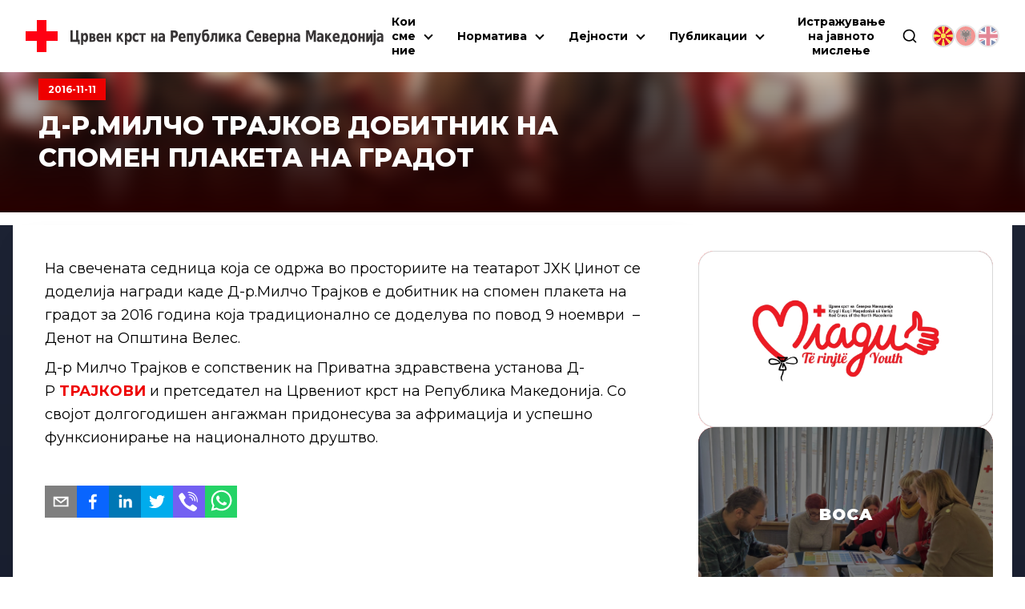

--- FILE ---
content_type: text/html; charset=utf-8
request_url: https://ckrm.org.mk/d-r-milcho-trajkov-dobitnik-na-spomen-plaketa-na-gradot/
body_size: 11889
content:
<!DOCTYPE html><html lang="mk"><head><meta charSet="utf-8"/><link rel="shortcut icon" href="/favicon.png" type="image/png"/><meta name="viewport" content="width=device-width, initial-scale=1"/><link rel="preload" href="/icon-red-cross.svg" as="image" fetchpriority="high"/><title>Д-Р.МИЛЧО ТРАЈКОВ ДОБИТНИК НА СПОМЕН ПЛАКЕТА НА ГРАДОТ - | Црвен Крст на Република Северна Македонија</title><meta name="description" content="На свечената седница која се одржа во просториите на театарот ЈХК Џинот се доделија награди каде Д-р.Милчо Трајков е добитник на спомен плакета на градот"/><link rel="canonical" href="https://ckrm.org.mk/d-r-milcho-trajkov-dobitnik-na-spomen-plaketa-na-gradot/"/><meta property="og:locale" content="mk_MK"/><meta property="og:type" content="article"/><meta property="og:title" content="Д-Р.МИЛЧО ТРАЈКОВ ДОБИТНИК НА СПОМЕН ПЛАКЕТА НА ГРАДОТ - | Црвен Крст на Република Северна Македонија"/><meta property="og:description" content="На свечената седница која се одржа во просториите на театарот ЈХК Џинот се доделија награди каде Д-р.Милчо Трајков е добитник на спомен плакета на градот"/><meta property="og:url" content="https://ckrm.org.mk/d-r-milcho-trajkov-dobitnik-na-spomen-plaketa-na-gradot/"/><meta property="og:site_name" content="Црвен Крст на Република Северна Македонија"/><meta property="article:publisher" content="https://www.facebook.com/CrvenKrstNaRepublikaMakedonija"/><meta property="article:published_time" content="2016-11-11T07:12:51+00:00"/><meta property="og:image" content="https://api.ckrm.org.mk/wp-content/uploads/2016/11/Untitled-1-1.jpg"/><meta property="og:image:width" content="624"/><meta property="og:image:height" content="468"/><meta property="og:image:type" content="image/jpeg"/><meta name="author" content="ile"/><meta name="twitter:card" content="summary_large_image"/><meta name="twitter:creator" content="@crvenkrstrm"/><meta name="twitter:site" content="@crvenkrstrm"/><meta name="twitter:label1" content="Written by"/><meta name="twitter:data1" content="ile"/><script type="application/ld+json" class="yoast-schema-graph">{"@context":"https://schema.org","@graph":[{"@type":"Article","@id":"https://api.ckrm.org.mk/d-r-milcho-trajkov-dobitnik-na-spomen-plaketa-na-gradot/#article","isPartOf":{"@id":"https://api.ckrm.org.mk/d-r-milcho-trajkov-dobitnik-na-spomen-plaketa-na-gradot/"},"author":{"name":"ile","@id":"https://api.ckrm.org.mk/#/schema/person/5537a972b6d21571ccc0faff7b0477f5"},"headline":"Д-Р.МИЛЧО ТРАЈКОВ ДОБИТНИК НА СПОМЕН ПЛАКЕТА НА ГРАДОТ","datePublished":"2016-11-11T07:12:51+00:00","dateModified":"2016-11-11T07:12:51+00:00","mainEntityOfPage":{"@id":"https://api.ckrm.org.mk/d-r-milcho-trajkov-dobitnik-na-spomen-plaketa-na-gradot/"},"wordCount":82,"publisher":{"@id":"https://api.ckrm.org.mk/#organization"},"image":{"@id":"https://api.ckrm.org.mk/d-r-milcho-trajkov-dobitnik-na-spomen-plaketa-na-gradot/#primaryimage"},"thumbnailUrl":"https://api.ckrm.org.mk/wp-content/uploads/2016/11/Untitled-1-1.jpg","articleSection":["Главни вести"],"inLanguage":"mk-MK"},{"@type":"WebPage","@id":"https://api.ckrm.org.mk/d-r-milcho-trajkov-dobitnik-na-spomen-plaketa-na-gradot/","url":"https://api.ckrm.org.mk/d-r-milcho-trajkov-dobitnik-na-spomen-plaketa-na-gradot/","name":"Д-Р.МИЛЧО ТРАЈКОВ ДОБИТНИК НА СПОМЕН ПЛАКЕТА НА ГРАДОТ - | Црвен Крст на Република Северна Македонија","isPartOf":{"@id":"https://api.ckrm.org.mk/#website"},"primaryImageOfPage":{"@id":"https://api.ckrm.org.mk/d-r-milcho-trajkov-dobitnik-na-spomen-plaketa-na-gradot/#primaryimage"},"image":{"@id":"https://api.ckrm.org.mk/d-r-milcho-trajkov-dobitnik-na-spomen-plaketa-na-gradot/#primaryimage"},"thumbnailUrl":"https://api.ckrm.org.mk/wp-content/uploads/2016/11/Untitled-1-1.jpg","datePublished":"2016-11-11T07:12:51+00:00","dateModified":"2016-11-11T07:12:51+00:00","description":"На свечената седница која се одржа во просториите на театарот ЈХК Џинот се доделија награди каде Д-р.Милчо Трајков е добитник на спомен плакета на градот","breadcrumb":{"@id":"https://api.ckrm.org.mk/d-r-milcho-trajkov-dobitnik-na-spomen-plaketa-na-gradot/#breadcrumb"},"inLanguage":"mk-MK","potentialAction":[{"@type":"ReadAction","target":["https://api.ckrm.org.mk/d-r-milcho-trajkov-dobitnik-na-spomen-plaketa-na-gradot/"]}]},{"@type":"ImageObject","inLanguage":"mk-MK","@id":"https://api.ckrm.org.mk/d-r-milcho-trajkov-dobitnik-na-spomen-plaketa-na-gradot/#primaryimage","url":"https://api.ckrm.org.mk/wp-content/uploads/2016/11/Untitled-1-1.jpg","contentUrl":"https://api.ckrm.org.mk/wp-content/uploads/2016/11/Untitled-1-1.jpg","width":624,"height":468},{"@type":"BreadcrumbList","@id":"https://api.ckrm.org.mk/d-r-milcho-trajkov-dobitnik-na-spomen-plaketa-na-gradot/#breadcrumb","itemListElement":[{"@type":"ListItem","position":1,"name":"Home","item":"https://api.ckrm.org.mk/"},{"@type":"ListItem","position":2,"name":"Главни вести","item":"https://api.ckrm.org.mk/category/glavni-vesti/"},{"@type":"ListItem","position":3,"name":"Д-Р.МИЛЧО ТРАЈКОВ ДОБИТНИК НА СПОМЕН ПЛАКЕТА НА ГРАДОТ"}]},{"@type":"WebSite","@id":"https://api.ckrm.org.mk/#website","url":"https://api.ckrm.org.mk/","name":"Црвен Крст на Република Северна Македонија","description":"Црвен Крст на Република Северна Македонија","publisher":{"@id":"https://api.ckrm.org.mk/#organization"},"potentialAction":[{"@type":"SearchAction","target":{"@type":"EntryPoint","urlTemplate":"https://api.ckrm.org.mk/?s={search_term_string}"},"query-input":{"@type":"PropertyValueSpecification","valueRequired":true,"valueName":"search_term_string"}}],"inLanguage":"mk-MK"},{"@type":"Organization","@id":"https://api.ckrm.org.mk/#organization","name":"Црвен Крст на Република Македонија","url":"https://api.ckrm.org.mk/","logo":{"@type":"ImageObject","inLanguage":"mk-MK","@id":"https://api.ckrm.org.mk/#/schema/logo/image/","url":"https://ckrm.org.mk/wp-content/uploads/2016/07/ckrm-logo.png","contentUrl":"https://ckrm.org.mk/wp-content/uploads/2016/07/ckrm-logo.png","width":600,"height":87,"caption":"Црвен Крст на Република Македонија"},"image":{"@id":"https://api.ckrm.org.mk/#/schema/logo/image/"},"sameAs":["https://www.facebook.com/CrvenKrstNaRepublikaMakedonija","https://x.com/crvenkrstrm","https://www.youtube.com/user/MacedonianRedCross"]},{"@type":"Person","@id":"https://api.ckrm.org.mk/#/schema/person/5537a972b6d21571ccc0faff7b0477f5","name":"ile","image":{"@type":"ImageObject","inLanguage":"mk-MK","@id":"https://api.ckrm.org.mk/#/schema/person/image/","url":"https://secure.gravatar.com/avatar/5de1476dbe99aa732ac54d08b20cb7f1?s=96&d=mm&r=g","contentUrl":"https://secure.gravatar.com/avatar/5de1476dbe99aa732ac54d08b20cb7f1?s=96&d=mm&r=g","caption":"ile"},"url":"https://api.ckrm.org.mk/author/ile/"}]}</script><meta name="next-head-count" content="26"/><link rel="manifest" href="/manifest.json"/><meta name="theme-color" content="#FF0000"/><meta name="mobile-web-app-capable" content="yes"/><meta name="apple-mobile-web-app-capable" content="yes"/><link rel="preload" href="/_next/static/media/4f05ba3a6752a328-s.p.woff2" as="font" type="font/woff2" crossorigin="anonymous" data-next-font="size-adjust"/><link rel="preload" href="/_next/static/css/dbcbffc385d7cc6c.css" as="style"/><link rel="stylesheet" href="/_next/static/css/dbcbffc385d7cc6c.css" data-n-g=""/><link rel="preload" href="/_next/static/css/324638bec70da7ee.css" as="style"/><link rel="stylesheet" href="/_next/static/css/324638bec70da7ee.css" data-n-p=""/><noscript data-n-css=""></noscript><script defer="" nomodule="" src="/_next/static/chunks/polyfills-78c92fac7aa8fdd8.js"></script><script defer="" src="/_next/static/chunks/904.ba60db5ae45f05a5.js"></script><script defer="" src="/_next/static/chunks/401.a3f0025556baab48.js"></script><script src="/_next/static/chunks/webpack-4fef50a6dad775cd.js" defer=""></script><script src="/_next/static/chunks/framework-ecc4130bc7a58a64.js" defer=""></script><script src="/_next/static/chunks/main-5a331de1570767a8.js" defer=""></script><script src="/_next/static/chunks/pages/_app-2e406c9ed5df9b21.js" defer=""></script><script src="/_next/static/chunks/311-66dec4e7725ef047.js" defer=""></script><script src="/_next/static/chunks/209-2a0a264245a42cfc.js" defer=""></script><script src="/_next/static/chunks/955-5819b43a2dafcaaa.js" defer=""></script><script src="/_next/static/chunks/pages/%5B...slug%5D-f395fcb224e706f1.js" defer=""></script><script src="/_next/static/N140S_pQ3o90sVoTN04-R/_buildManifest.js" defer=""></script><script src="/_next/static/N140S_pQ3o90sVoTN04-R/_ssgManifest.js" defer=""></script><style data-styled="" data-styled-version="6.1.11">.ccqqfm{display:flex;align-items:center;justify-content:space-between;flex-wrap:wrap;}/*!sc*/
@media (min-width:992px){.ccqqfm{gap:0;}}/*!sc*/
.ljmdGX{display:flex;align-items:flex-start;justify-content:space-between;flex-wrap:wrap;}/*!sc*/
@media (min-width:992px){.ljmdGX{gap:0;}}/*!sc*/
.hIGtKj{display:flex;align-items:flex-start;justify-content:flex-start;flex-wrap:wrap;}/*!sc*/
@media (min-width:992px){.hIGtKj{gap:.5rem;}}/*!sc*/
data-styled.g1[id="sc-a4a8b6fc-0"]{content:"ccqqfm,ljmdGX,hIGtKj,"}/*!sc*/
.bwIPog{display:flex;gap:6px;margin-left:18px;justify-content:center;}/*!sc*/
@media (min-width:0px) and (max-width:1125px){.bwIPog{margin-top:0.75rem;gap:1rem;}}/*!sc*/
data-styled.g11[id="sc-8dca4bfe-9"]{content:"bwIPog,"}/*!sc*/
.huULpC{display:flex;align-items:center;justify-content:center;}/*!sc*/
data-styled.g12[id="sc-8dca4bfe-10"]{content:"huULpC,"}/*!sc*/
.hTURSb{height:auto;object-fit:contain;opacity:1;cursor:default;width:28px;height:28px;object-fit:cover;border-radius:100%;border:2px solid rgb(212,212,212);}/*!sc*/
@media (min-width:1126px){.hTURSb:hover{box-shadow:0px 5px 5px #EEE;opacity:1;}}/*!sc*/
.kbSFst{height:auto;object-fit:contain;opacity:0.5;cursor:pointer;width:28px;height:28px;object-fit:cover;border-radius:100%;border:2px solid rgb(212,212,212);}/*!sc*/
@media (min-width:1126px){.kbSFst:hover{box-shadow:0px 5px 5px #EEE;opacity:1;}}/*!sc*/
data-styled.g13[id="sc-8dca4bfe-11"]{content:"hTURSb,kbSFst,"}/*!sc*/
.fWhXPj{width:auto;height:50px;margin-left:16px;transition:all .3s ease-out;}/*!sc*/
@media (min-width:0px) and (max-width:540px){.fWhXPj{display:none;}}/*!sc*/
@media (min-width:1300px){.fWhXPj{font-size:17px;}}/*!sc*/
data-styled.g14[id="sc-8dca4bfe-12"]{content:"fWhXPj,"}/*!sc*/
.gfMfqK{height:auto;width:32px;}/*!sc*/
@media (min-width: 1220px){.gfMfqK{width:40px;}}/*!sc*/
data-styled.g15[id="sc-8dca4bfe-13"]{content:"gfMfqK,"}/*!sc*/
.kNLgHJ{position:fixed;width:100%;top:0;left:0;margin:0 auto;z-index:9000;justify-content:space-between;align-items:center;transition:all .3s ease-out;padding:1.125rem 1rem;background:white;opacity:0.5;}/*!sc*/
@media (min-width:1220px){.kNLgHJ{padding:1.125rem 2rem;}}/*!sc*/
data-styled.g16[id="sc-8dca4bfe-14"]{content:"kNLgHJ,"}/*!sc*/
.eLuTdz{list-style-type:none;display:none;flex-direction:column;text-align:center;background:white;position:absolute;top:50px;left:0;width:100%;padding:0;max-height:calc(100vh - 120px);}/*!sc*/
@media (max-width:387px){.eLuTdz{top:80px;}}/*!sc*/
@media (min-width:0px) and (max-width:1125px){.eLuTdz{flex-direction:column;padding:1rem 2rem;padding-top:2rem;box-shadow:0px 10px 15px -10px black;border-bottom:3px solid var(--ck-red);width:100vw;overflow-x:hidden;overflow-y:auto;}}/*!sc*/
@media (min-width:1126px){.eLuTdz{margin-top:0px!important;display:flex!important;flex-direction:row;justify-content:flex-end;background:transparent;position:static;padding:0;box-shadow:none;flex:1 0;width:auto;}}/*!sc*/
data-styled.g17[id="sc-8dca4bfe-15"]{content:"eLuTdz,"}/*!sc*/
.dZSaxl{display:flex;flex-direction:row;font-weight:700;font-size:12px;}/*!sc*/
@media (min-width:0px) and (max-width:567px){.dZSaxl{max-width:300px;}}/*!sc*/
@media (min-width:768px) and (max-width:991px){.dZSaxl{max-width:420px;}}/*!sc*/
data-styled.g19[id="sc-8dca4bfe-17"]{content:"dZSaxl,"}/*!sc*/
.cLKEbf{width:23px;height:16px;display:flex;flex-direction:column;justify-content:space-between;cursor:pointer;}/*!sc*/
.cLKEbf div,.cLKEbf::after,.cLKEbf::before{content:'';width:100%;height:3px;background-color:#000;transition:transform 0.3s,opacity 0.3s;}/*!sc*/
.cLKEbf:before{transform:none;}/*!sc*/
.cLKEbf div{transform:translateX(0px);opacity:1;}/*!sc*/
.cLKEbf:after{transform:none;}/*!sc*/
@media (min-width:1126px){.cLKEbf{display:none;}}/*!sc*/
data-styled.g20[id="sc-8dca4bfe-18"]{content:"cLKEbf,"}/*!sc*/
.iURwfg{display:flex;align-items:center;justify-content:center;}/*!sc*/
@media (min-width:0px) and (max-width:1125px){.iURwfg{padding:1rem;}}/*!sc*/
data-styled.g21[id="sc-8dca4bfe-19"]{content:"iURwfg,"}/*!sc*/
.gcnEkk{width:20px;height:20px;cursor:pointer;}/*!sc*/
data-styled.g22[id="sc-8dca4bfe-20"]{content:"gcnEkk,"}/*!sc*/
.bbBicQ{display:flex;align-items:center;justify-content:center;position:absolute;bottom:-83px;left:0;width:100%;height:100%;padding:1rem 2rem;box-shadow:0px 10px 15px -5px #00000070;background:white;border-bottom:3px solid var(--ck-red);transition:all 0.1s ease-out;height:0px;overflow:hidden;padding:0;visibility:hidden;opacity:0;bottom:-24px;}/*!sc*/
data-styled.g23[id="sc-8dca4bfe-21"]{content:"bbBicQ,"}/*!sc*/
.loqaGV{position:relative;width:58px;height:58px;background:var(--ck-red);cursor:pointer;border:1px solid gray;border-left:none;-webkit-appearance:none;}/*!sc*/
.loqaGV:after{content:'';position:absolute;top:0;left:0;right:0;bottom:0;width:0;height:0;border-top:10px solid transparent;border-bottom:10px solid transparent;border-left:15px solid white;margin:auto;}/*!sc*/
.loqaGV:hover{background:#d32f2f;}/*!sc*/
.loqaGV:disabled{background:#ddd;cursor:not-allowed;}/*!sc*/
data-styled.g24[id="sc-8dca4bfe-22"]{content:"loqaGV,"}/*!sc*/
.cJKCmc{width:100%;padding:1rem 1.5rem;border:1px solid gray;max-width:480px;height:58px;font-size:1.25rem;border-radius:0;outline:none;transition:all 0.3s ease-out;}/*!sc*/
.cJKCmc:focus{border-color:gray;box-shadow:inset 0px 0px 6px 0px #dadada;}/*!sc*/
data-styled.g25[id="sc-8dca4bfe-23"]{content:"cJKCmc,"}/*!sc*/
.bjKCsZ{flex:1;}/*!sc*/
@media (min-width:0px) and (max-width:991px){.bjKCsZ{width:100%;flex:0 0 100%;}}/*!sc*/
@media (min-width:0px) and (max-width:991px){.bjKCsZ.col-2{width:0 0 100%;width:100%;}}/*!sc*/
@media (min-width:992px){.bjKCsZ.col-2{flex:0 0 20%;width:20%;}}/*!sc*/
@media (min-width:0px) and (max-width:991px){.bjKCsZ.col-3{width:0 0 100%;width:100%;}}/*!sc*/
@media (min-width:992px){.bjKCsZ.col-3{flex:0 0 25%;width:25%;}}/*!sc*/
@media (min-width:0px) and (max-width:991px){.bjKCsZ.col-4{width:0 0 100%;width:100%;}}/*!sc*/
@media (min-width:992px){.bjKCsZ.col-4{flex:0 0 33.3334%;width:33.3334%;}}/*!sc*/
@media (min-width:0px) and (max-width:760px){.bjKCsZ.col-lg-4{width:0 0 100%;width:100%;}}/*!sc*/
@media (min-width:761px){.bjKCsZ.col-lg-4{flex:0 0 33.3334%;width:33.3334%;}}/*!sc*/
@media (min-width:0px) and (max-width:991px){.bjKCsZ.col-5{width:0 0 100%;width:100%;}}/*!sc*/
@media (min-width:992px){.bjKCsZ.col-5{flex:0 0 41.6667%;width:41.6667%;}}/*!sc*/
@media (min-width:0px) and (max-width:991px){.bjKCsZ.col-56{width:0 0 100%;width:100%;}}/*!sc*/
@media (min-width:992px){.bjKCsZ.col-56{flex:0 0 46%;width:46%;}}/*!sc*/
@media (min-width:0px) and (max-width:991px){.bjKCsZ.col-6{width:0 0 100%;width:100%;}}/*!sc*/
@media (min-width:992px){.bjKCsZ.col-6{flex:0 0 50%;width:50%;}}/*!sc*/
@media (min-width:0px) and (max-width:991px){.bjKCsZ.col-7{width:0 0 100%;width:100%;}}/*!sc*/
@media (min-width:992px){.bjKCsZ.col-7{flex:0 0 60%;width:60%;}}/*!sc*/
@media (min-width:0px) and (max-width:991px){.bjKCsZ.col-8{width:0 0 100%;width:100%;}}/*!sc*/
@media (min-width:992px){.bjKCsZ.col-8{flex:0 0 66.6667%;width:66.6667%;}}/*!sc*/
@media (min-width:0px) and (max-width:760px){.bjKCsZ.col-lg-8{width:0 0 100%;width:100%;}}/*!sc*/
@media (min-width:761px){.bjKCsZ.col-lg-8{flex:0 0 66.6667%;width:66.6667%;}}/*!sc*/
@media (min-width:0px) and (max-width:991px){.bjKCsZ.col-9{width:0 0 100%;width:100%;}}/*!sc*/
@media (min-width:992px){.bjKCsZ.col-9{flex:0 0 75%;width:75%;}}/*!sc*/
@media (min-width:0px) and (max-width:991px){.bjKCsZ.col-9{width:0 0 100%;width:100%;}}/*!sc*/
@media (min-width:992px){.bjKCsZ.col-9{flex:0 0 83.3334%;width:83.3334%;}}/*!sc*/
data-styled.g26[id="sc-fe790f4-0"]{content:"bjKCsZ,"}/*!sc*/
.gXrcdQ{position:relative;margin:0 auto;max-width:calc(100% - 2rem);width:100%;z-index:1;}/*!sc*/
@media (min-width:1700px){.gXrcdQ{max-width:1680px;}}/*!sc*/
data-styled.g35[id="sc-7692bccf-0"]{content:"gXrcdQ,"}/*!sc*/
.dAQwaf{position:relative;display:flex;width:100%;gap:1rem;margin:0 auto;padding:2rem 0;border-bottom-left-radius:20px;}/*!sc*/
@media (min-width:0px) and (max-width:991px){.dAQwaf{border-radius:20px;margin:0 auto 0rem auto;flex-direction:column;gap:1.5rem;}}/*!sc*/
@media (min-width: 992px){.dAQwaf{padding-right:3rem;}}/*!sc*/
data-styled.g117[id="sc-24f7aa3d-0"]{content:"dAQwaf,"}/*!sc*/
.bfZjBK{background-color:black;width:15px;height:50px;position:absolute;z-index:15;top:-20px;background:linear-gradient(90deg,#C9C6C6 0%,#D3D3D3 100%);border-radius:30px;border:solid 2px #F1F2F6;}/*!sc*/
data-styled.g121[id="sc-16e4a191-0"]{content:"bfZjBK,"}/*!sc*/
.hJFbkT{margin-left:15%;}/*!sc*/
data-styled.g122[id="sc-16e4a191-1"]{content:"hJFbkT,"}/*!sc*/
.fVpLPi{margin-right:15%;right:0;}/*!sc*/
data-styled.g123[id="sc-16e4a191-2"]{content:"fVpLPi,"}/*!sc*/
.iLIfTN{border-radius:20px;width:100%;position:relative;margin-top:20px;}/*!sc*/
data-styled.g130[id="sc-16e4a191-9"]{content:"iLIfTN,"}/*!sc*/
.oNAoo{position:relative;display:flex;flex-direction:column;background-color:white;width:100%;max-width:590px;gap:1.15rem;margin:0 auto;border-bottom-left-radius:20px;}/*!sc*/
@media (min-width:0px) and (max-width:991px){.oNAoo{padding:2rem;border-radius:20px;margin:4.5rem auto 0rem auto;width:auto;}}/*!sc*/
@media (min-width:992px){.oNAoo{padding:2rem 1.5rem;}}/*!sc*/
data-styled.g131[id="sc-f3174e45-0"]{content:"oNAoo,"}/*!sc*/
.hUfKGi{position:relative;margin-top:4.125rem;width:100%;display:flex;justify-content:center;align-items:flex-end;padding:2rem;z-index:15;overflow:hidden;aspect-ratio:16/3;}/*!sc*/
.hUfKGi .container{z-index:10;}/*!sc*/
.hUfKGi:before{content:'';position:absolute;width:100%;height:100%;top:0;left:0;z-index:1;background:linear-gradient(180deg,#0000002e 10%,#270000 100%);}/*!sc*/
data-styled.g135[id="sc-b5887204-0"]{content:"hUfKGi,"}/*!sc*/
.eWUKGO{width:100%;height:100%;object-fit:cover;position:absolute;top:0;left:0;z-index:0;filter:brightness(1) blur(8px);transform:scale(1.25);}/*!sc*/
data-styled.g136[id="sc-b5887204-1"]{content:"eWUKGO,"}/*!sc*/
.hRcqfN{font-size:12px;padding:6px 12px;font-weight:700;color:white;width:max-content;background-color:var(--ck-red);}/*!sc*/
data-styled.g137[id="sc-b5887204-2"]{content:"hRcqfN,"}/*!sc*/
.fuCkNK{margin-top:12px;color:white;font-weight:800;font-size:32px;line-height:1.25;max-width:780px;margin-bottom:1rem;}/*!sc*/
data-styled.g138[id="sc-b5887204-3"]{content:"fuCkNK,"}/*!sc*/
.kQLrRn{display:flex;z-index:1;margin:1rem auto 0 auto;position:relative;}/*!sc*/
.kQLrRn:before{z-index:-10;content:'';position:absolute;width:100%;left:0;bottom:0;background:linear-gradient(180deg,rgba(29,35,52,1) 0%,rgba(16,22,36,1) 100%);height:100%;}/*!sc*/
@media (max-width:991px){.kQLrRn:before{height:3350px!important;}}/*!sc*/
data-styled.g139[id="sc-9225b5c0-0"]{content:"kQLrRn,"}/*!sc*/
.fVeuGm{width:100%;background:white;border-bottom-left-radius:2rem;padding:2rem 1rem;box-shadow:15px 30px 35px #0000003a;}/*!sc*/
@media (min-width:992px){.fVeuGm{padding:4rem 2.5rem;padding-top:2rem;min-height:100vh;}}/*!sc*/
data-styled.g161[id="sc-84243bae-0"]{content:"fVeuGm,"}/*!sc*/
.kGfVv img{max-width:100%;height:auto;margin:12px auto;}/*!sc*/
.kGfVv .size-full{width:100%;height:auto;}/*!sc*/
.kGfVv ul,.kGfVv ol,.kGfVv p,.kGfVv div{margin-bottom:1rem;}/*!sc*/
.kGfVv ul a,.kGfVv ol a,.kGfVv p a,.kGfVv div a{position:relative;border-bottom:1px solid var(--ck-red);}/*!sc*/
.kGfVv ul a:after,.kGfVv ol a:after,.kGfVv p a:after,.kGfVv div a:after{content:'';height:1px;position:absolute;bottom:0;left:0;width:100%;background:var(--ck-red);transition:all .2s ease;}/*!sc*/
.kGfVv ul a:hover,.kGfVv ol a:hover,.kGfVv p a:hover,.kGfVv div a:hover{color:gray;}/*!sc*/
.kGfVv ul a:hover:after,.kGfVv ol a:hover:after,.kGfVv p a:hover:after,.kGfVv div a:hover:after{height:4px;bottom:-4px;}/*!sc*/
.kGfVv div,.kGfVv ul,.kGfVv ol,.kGfVv p,.kGfVv li{font-family:var(--font)!important;font-size:18px;line-height:1.625;margin:.5rem 0;}/*!sc*/
.kGfVv div span,.kGfVv ul span,.kGfVv ol span,.kGfVv p span,.kGfVv li span{font-family:var(--font)!important;}/*!sc*/
.kGfVv ul{margin:24px 0;list-style-position:inside;}/*!sc*/
.kGfVv .entry-content img{margin:0 0 1.5em 0;}/*!sc*/
.kGfVv .alignleft,.kGfVv img.alignleft{margin-right:1.5em;display:inline;float:left;}/*!sc*/
.kGfVv .alignright,.kGfVv img.alignright{margin-left:1.5em;display:inline;float:right;}/*!sc*/
.kGfVv .aligncenter,.kGfVv img.aligncenter{margin-right:auto;margin-left:auto;display:block;clear:both;}/*!sc*/
.kGfVv .wp-caption{margin-bottom:1.5em;text-align:center;padding-top:5px;}/*!sc*/
.kGfVv .wp-caption img{border:0 none;padding:0;margin:0;}/*!sc*/
.kGfVv .wp-caption p.wp-caption-text{line-height:1.5;font-size:10px;margin:0;}/*!sc*/
.kGfVv .wp-smiley{margin:0!important;max-height:1em;}/*!sc*/
.kGfVv blockquote.left{margin-right:20px;text-align:right;margin-left:0;width:33%;float:left;}/*!sc*/
.kGfVv blockquote.right{margin-left:20px;text-align:left;margin-right:0;width:33%;float:right;}/*!sc*/
.kGfVv form{padding:2rem;padding-bottom:3rem;background:#eeeeee;display:flex;flex-direction:column;align-items:center;margin-bottom:2rem;}/*!sc*/
.kGfVv form label{display:block;}/*!sc*/
.kGfVv form .form-label{margin-top:1rem;}/*!sc*/
.kGfVv form .form-label p{font-weight:500;font-size:1rem;}/*!sc*/
.kGfVv form .form-input{position:relative;}/*!sc*/
.kGfVv form p{margin:0;}/*!sc*/
.kGfVv form input:not([type="radio"]):not([type="checkbox"]),.kGfVv form textarea{padding:.825rem;border:1px solid #ddd;font-size:1rem;width:100%;max-width:500px;}/*!sc*/
.kGfVv form textarea{resize:none;}/*!sc*/
.kGfVv form input[type="submit"]{background:var(--ck-red);color:#fff;border:none;cursor:pointer;margin-top:1rem;}/*!sc*/
.kGfVv form input[type="submit"]:hover{background:black;}/*!sc*/
.kGfVv form select{padding:.825rem;border:1px solid #ddd;font-size:1rem;width:100%;max-width:500px;background:white;color:#333;border-radius:0px;appearance:none;-webkit-appearance:none;-moz-appearance:none;background-image:url('data:image/svg+xml;utf8,<svg fill="none" height="24" viewBox="0 0 24 24" width="24" xmlns="http://www.w3.org/2000/svg"><path d="M7 10l5 5 5-5H7z" fill="gray"/></svg>');background-repeat:no-repeat;background-position:right 10px center;background-size:12px;cursor:pointer;}/*!sc*/
.kGfVv form select:hover{border-color:#aaa;}/*!sc*/
.kGfVv form select:focus{outline:none;border-color:var(--ck-red);}/*!sc*/
.kGfVv form .field-validation-message{position:absolute;right:0;color:var(--ck-red);font-size:.825rem;margin-top:.5rem;background:#eeeeee;padding:.25rem .5rem;bottom:-1.25rem;border:1px solid #c6c6c6;}/*!sc*/
.kGfVv form .form-message{padding:2rem;margin-bottom:0;}/*!sc*/
.kGfVv form .form-message.success{background:rgb(211,252,211);}/*!sc*/
.kGfVv form .form-message.error{background:rgb(252,211,211);}/*!sc*/
.kGfVv form .loading{opacity:.5;pointer-events:none;}/*!sc*/
.kGfVv .form-submit,.kGfVv .field_group{width:100%;}/*!sc*/
.kGfVv .form-submit .form-radio,.kGfVv .field_group .form-radio{display:flex;gap:.5rem;flex-wrap:wrap;}/*!sc*/
.kGfVv .form-submit .form-radio .form-radio-wrap,.kGfVv .field_group .form-radio .form-radio-wrap{display:flex;gap:.5rem;align-items:center;padding:1rem;background:#f9f9f9;border:1px solid #ddd;}/*!sc*/
.kGfVv table{min-width:100%;width:100%;border-collapse:collapse;margin:1rem 0;font-size:1rem;text-align:left;}/*!sc*/
.kGfVv th,.kGfVv td{padding:0.75rem;border:1px solid #ddd;}/*!sc*/
.kGfVv th{background-color:#f4f4f4;font-weight:bold;}/*!sc*/
.kGfVv tr:nth-child(odd){background-color:#f9f9f9;}/*!sc*/
.kGfVv tr:nth-child(even){background-color:#ffffff;}/*!sc*/
.kGfVv tr:hover{background-color:#f1f1f1;}/*!sc*/
.kGfVv iframe{width:100%;min-height:300px;}/*!sc*/
.kGfVv .gallery{display:flex;flex-wrap:wrap;gap:10px;}/*!sc*/
.kGfVv .gallery.gallery-columns-2 .gallery-item{width:calc(50% - 10px);}/*!sc*/
.kGfVv .gallery.gallery-columns-3 .gallery-item{width:calc(33.33% - 10px);}/*!sc*/
.kGfVv .gallery.gallery-columns-4 .gallery-item{width:calc(25% - 10px);}/*!sc*/
.kGfVv .gallery.gallery-columns-5 .gallery-item{width:calc(20% - 10px);}/*!sc*/
.kGfVv .gallery.gallery-columns-6 .gallery-item{width:calc(16.66% - 10px);}/*!sc*/
.kGfVv .gallery .gallery-icon,.kGfVv .gallery img{margin:0!important;}/*!sc*/
.kGfVv .gallery img{width:100%;float:left;}/*!sc*/
data-styled.g162[id="sc-84243bae-1"]{content:"kGfVv,"}/*!sc*/
</style></head><body><div id="__next"><main class="__className_4bc053"><style>
    #nprogress {
      pointer-events: none;
    }
    #nprogress .bar {
      background: #FF0000;
      position: fixed;
      z-index: 9999;
      top: 0;
      left: 0;
      width: 100%;
      height: 3px;
    }
    #nprogress .peg {
      display: block;
      position: absolute;
      right: 0px;
      width: 100px;
      height: 100%;
      box-shadow: 0 0 10px #FF0000, 0 0 5px #FF0000;
      opacity: 1;
      -webkit-transform: rotate(3deg) translate(0px, -4px);
      -ms-transform: rotate(3deg) translate(0px, -4px);
      transform: rotate(3deg) translate(0px, -4px);
    }
    #nprogress .spinner {
      display: block;
      position: fixed;
      z-index: 1031;
      top: 15px;
      right: 15px;
    }
    #nprogress .spinner-icon {
      width: 18px;
      height: 18px;
      box-sizing: border-box;
      border: solid 2px transparent;
      border-top-color: #FF0000;
      border-left-color: #FF0000;
      border-radius: 50%;
      -webkit-animation: nprogresss-spinner 400ms linear infinite;
      animation: nprogress-spinner 400ms linear infinite;
    }
    .nprogress-custom-parent {
      overflow: hidden;
      position: relative;
    }
    .nprogress-custom-parent #nprogress .spinner,
    .nprogress-custom-parent #nprogress .bar {
      position: absolute;
    }
    @-webkit-keyframes nprogress-spinner {
      0% {
        -webkit-transform: rotate(0deg);
      }
      100% {
        -webkit-transform: rotate(360deg);
      }
    }
    @keyframes nprogress-spinner {
      0% {
        transform: rotate(0deg);
      }
      100% {
        transform: rotate(360deg);
      }
    }
  </style><header class="sc-8dca4bfe-14 kNLgHJ"><div class="sc-a4a8b6fc-0 ccqqfm row"><a class="sc-8dca4bfe-17 dZSaxl" href="/"><img alt="Red Cross Shape" fetchpriority="high" width="70" height="70" decoding="async" data-nimg="1" class="sc-8dca4bfe-13 gfMfqK" style="color:transparent" src="/icon-red-cross.svg"/><img loading="lazy" width="270" height="70" decoding="async" data-nimg="1" class="sc-8dca4bfe-12 fWhXPj" style="color:transparent" src="/images/mk-logo.svg"/></a><ul class="sc-8dca4bfe-15 eLuTdz"><div class="sc-8dca4bfe-19 iURwfg"><img alt="Search Icon" loading="lazy" width="20" height="20" decoding="async" data-nimg="1" class="sc-8dca4bfe-20 gcnEkk" style="color:transparent" src="/images/icons/icon-search.svg"/></div><div class="sc-8dca4bfe-9 bwIPog"><a class="sc-8dca4bfe-10 huULpC" href="/"><img alt="mk-flag" loading="lazy" width="28" height="28" decoding="async" data-nimg="1" class="sc-8dca4bfe-11 hTURSb" style="color:transparent" src="/images/flags/MK.svg"/></a><a class="sc-8dca4bfe-10 huULpC" href="/al/"><img alt="al-flag" loading="lazy" width="28" height="28" decoding="async" data-nimg="1" class="sc-8dca4bfe-11 kbSFst" style="color:transparent" src="/images/flags/AL.svg"/></a><a class="sc-8dca4bfe-10 huULpC" href="/en/"><img alt="en-flag" loading="lazy" width="28" height="28" decoding="async" data-nimg="1" class="sc-8dca4bfe-11 kbSFst" style="color:transparent" src="/images/flags/EN.svg"/></a></div></ul><div class="sc-8dca4bfe-18 cLKEbf"><div></div></div></div><form action="/mk/glavni-vesti/" method="GET" class="sc-8dca4bfe-21 bbBicQ"><input name="search" type="text" placeholder="Пребарувај..." inputMode="text" autoComplete="off" autoCorrect="off" spellcheck="false" class="sc-8dca4bfe-23 cJKCmc" value=""/><button disabled="" type="submit" class="sc-8dca4bfe-22 loqaGV"></button></form></header><section class="sc-b5887204-0 hUfKGi"><img alt="Д-Р.МИЛЧО ТРАЈКОВ ДОБИТНИК НА СПОМЕН ПЛАКЕТА НА ГРАДОТ" loading="lazy" width="1920" height="500" decoding="async" data-nimg="1" class="sc-b5887204-1 eWUKGO" style="color:transparent" src="https://api.ckrm.org.mk/wp-content/uploads/2016/11/Untitled-1-1.jpg"/><div class="sc-7692bccf-0 gXrcdQ container"><p class="sc-b5887204-2 hRcqfN">2016-11-11</p><h1 class="sc-b5887204-3 fuCkNK">Д-Р.МИЛЧО ТРАЈКОВ ДОБИТНИК НА СПОМЕН ПЛАКЕТА НА ГРАДОТ</h1></div></section><div class="sc-9225b5c0-0 kQLrRn"><div class="sc-7692bccf-0 gXrcdQ container"><div class="sc-a4a8b6fc-0 ljmdGX row"><div class="sc-fe790f4-0 bjKCsZ col col-8"><div class="sc-84243bae-0 fVeuGm"><div class="sc-84243bae-1 kGfVv"><p>На свечената седница која се одржа во просториите на театарот ЈХК Џинот се доделија награди каде Д-р.Милчо Трајков е добитник на спомен плакета на градот за 2016 година која традиционално се доделува по повод 9 ноември  &#8211; Денот на Општина Велес.</p>
<p>Д-р Милчо Трајков е сопственик на Приватна здравствена установа Д-Р <em><strong>ТРАЈКОВИ</strong></em> <em>и претседател на Црвениот крст на Република Македонија. Со својот долгогодишен ангажман придонесува за афримација и успешно функсионирање на националното друштво. </em></p>
<p>&nbsp;</p>
</div><div class="sc-a4a8b6fc-0 hIGtKj row"><button class="react-share__ShareButton" style="background-color:transparent;border:none;padding:0;font:inherit;color:inherit;cursor:pointer"><svg viewBox="0 0 64 64" width="40" height="40"><rect width="64" height="64" rx="0" ry="0" fill="#7f7f7f"></rect><path d="M17,22v20h30V22H17z M41.1,25L32,32.1L22.9,25H41.1z M20,39V26.6l12,9.3l12-9.3V39H20z" fill="white"></path></svg></button><button separator=" | " class="react-share__ShareButton" style="background-color:transparent;border:none;padding:0;font:inherit;color:inherit;cursor:pointer"><svg viewBox="0 0 64 64" width="40" height="40"><rect width="64" height="64" rx="0" ry="0" fill="#0965FE"></rect><path d="M34.1,47V33.3h4.6l0.7-5.3h-5.3v-3.4c0-1.5,0.4-2.6,2.6-2.6l2.8,0v-4.8c-0.5-0.1-2.2-0.2-4.1-0.2 c-4.1,0-6.9,2.5-6.9,7V28H24v5.3h4.6V47H34.1z" fill="white"></path></svg></button><button separator=" | " class="react-share__ShareButton" style="background-color:transparent;border:none;padding:0;font:inherit;color:inherit;cursor:pointer"><svg viewBox="0 0 64 64" width="40" height="40"><rect width="64" height="64" rx="0" ry="0" fill="#0077B5"></rect><path d="M20.4,44h5.4V26.6h-5.4V44z M23.1,18c-1.7,0-3.1,1.4-3.1,3.1c0,1.7,1.4,3.1,3.1,3.1 c1.7,0,3.1-1.4,3.1-3.1C26.2,19.4,24.8,18,23.1,18z M39.5,26.2c-2.6,0-4.4,1.4-5.1,2.8h-0.1v-2.4h-5.2V44h5.4v-8.6 c0-2.3,0.4-4.5,3.2-4.5c2.8,0,2.8,2.6,2.8,4.6V44H46v-9.5C46,29.8,45,26.2,39.5,26.2z" fill="white"></path></svg></button><button separator=" | " class="react-share__ShareButton" style="background-color:transparent;border:none;padding:0;font:inherit;color:inherit;cursor:pointer"><svg viewBox="0 0 64 64" width="40" height="40"><rect width="64" height="64" rx="0" ry="0" fill="#00aced"></rect><path d="M48,22.1c-1.2,0.5-2.4,0.9-3.8,1c1.4-0.8,2.4-2.1,2.9-3.6c-1.3,0.8-2.7,1.3-4.2,1.6 C41.7,19.8,40,19,38.2,19c-3.6,0-6.6,2.9-6.6,6.6c0,0.5,0.1,1,0.2,1.5c-5.5-0.3-10.3-2.9-13.5-6.9c-0.6,1-0.9,2.1-0.9,3.3 c0,2.3,1.2,4.3,2.9,5.5c-1.1,0-2.1-0.3-3-0.8c0,0,0,0.1,0,0.1c0,3.2,2.3,5.8,5.3,6.4c-0.6,0.1-1.1,0.2-1.7,0.2c-0.4,0-0.8,0-1.2-0.1 c0.8,2.6,3.3,4.5,6.1,4.6c-2.2,1.8-5.1,2.8-8.2,2.8c-0.5,0-1.1,0-1.6-0.1c2.9,1.9,6.4,2.9,10.1,2.9c12.1,0,18.7-10,18.7-18.7 c0-0.3,0-0.6,0-0.8C46,24.5,47.1,23.4,48,22.1z" fill="white"></path></svg></button><button class="react-share__ShareButton" style="background-color:transparent;border:none;padding:0;font:inherit;color:inherit;cursor:pointer"><svg viewBox="0 0 64 64" width="40" height="40"><rect width="64" height="64" rx="0" ry="0" fill="#7360f2"></rect><path d="m31.0,12.3c9.0,0.2 16.4,6.2 18.0,15.2c0.2,1.5 0.3,3.0 0.4,4.6a1.0,1.0 0 0 1 -0.8,1.2l-0.1,0a1.1,1.1 0 0 1 -1.0,-1.2l0,0c-0.0,-1.2 -0.1,-2.5 -0.3,-3.8a16.1,16.1 0 0 0 -13.0,-13.5c-1.0,-0.1 -2.0,-0.2 -3.0,-0.3c-0.6,-0.0 -1.4,-0.1 -1.6,-0.8a1.1,1.1 0 0 1 0.9,-1.2l0.6,0l0.0,-0.0zm10.6,39.2a19.9,19.9 0 0 1 -2.1,-0.6c-6.9,-2.9 -13.2,-6.6 -18.3,-12.2a47.5,47.5 0 0 1 -7.0,-10.7c-0.8,-1.8 -1.6,-3.7 -2.4,-5.6c-0.6,-1.7 0.3,-3.4 1.4,-4.7a11.3,11.3 0 0 1 3.7,-2.8a2.4,2.4 0 0 1 3.0,0.7a39.0,39.0 0 0 1 4.7,6.5a3.1,3.1 0 0 1 -0.8,4.2c-0.3,0.2 -0.6,0.5 -1.0,0.8a3.3,3.3 0 0 0 -0.7,0.7a2.1,2.1 0 0 0 -0.1,1.9c1.7,4.9 4.7,8.7 9.7,10.8a5.0,5.0 0 0 0 2.5,0.6c1.5,-0.1 2.0,-1.8 3.1,-2.7a2.9,2.9 0 0 1 3.5,-0.1c1.1,0.7 2.2,1.4 3.3,2.2a37.8,37.8 0 0 1 3.1,2.4a2.4,2.4 0 0 1 0.7,3.0a10.4,10.4 0 0 1 -4.4,4.8a10.8,10.8 0 0 1 -1.9,0.6c-0.7,-0.2 0.6,-0.2 0,0l0.0,0l0,-0.0zm3.1,-21.4a4.2,4.2 0 0 1 -0.0,0.6a1.0,1.0 0 0 1 -1.9,0.1a2.7,2.7 0 0 1 -0.1,-0.8a10.9,10.9 0 0 0 -1.4,-5.5a10.2,10.2 0 0 0 -4.2,-4.0a12.3,12.3 0 0 0 -3.4,-1.0c-0.5,-0.0 -1.0,-0.1 -1.5,-0.2a0.9,0.9 0 0 1 -0.9,-1.0l0,-0.1a0.9,0.9 0 0 1 0.9,-0.9l0.1,0a14.1,14.1 0 0 1 5.9,1.5a11.9,11.9 0 0 1 6.5,9.3c0,0.1 0.0,0.3 0.0,0.5c0,0.4 0.0,0.9 0.0,1.5l0,0l0.0,0.0zm-5.6,-0.2a1.1,1.1 0 0 1 -1.2,-0.9l0,-0.1a11.3,11.3 0 0 0 -0.2,-1.4a4.0,4.0 0 0 0 -1.5,-2.3a3.9,3.9 0 0 0 -1.2,-0.5c-0.5,-0.1 -1.1,-0.1 -1.6,-0.2a1.0,1.0 0 0 1 -0.8,-1.1l0,0l0,0a1.0,1.0 0 0 1 1.1,-0.8c3.4,0.2 6.0,2.0 6.3,6.2a2.8,2.8 0 0 1 0,0.8a0.8,0.8 0 0 1 -0.8,0.7l0,0l0.0,-0.0z" fill="white"></path></svg></button><button class="react-share__ShareButton" style="background-color:transparent;border:none;padding:0;font:inherit;color:inherit;cursor:pointer"><svg viewBox="0 0 64 64" width="40" height="40"><rect width="64" height="64" rx="0" ry="0" fill="#25D366"></rect><path d="m42.32286,33.93287c-0.5178,-0.2589 -3.04726,-1.49644 -3.52105,-1.66732c-0.4712,-0.17346 -0.81554,-0.2589 -1.15987,0.2589c-0.34175,0.51004 -1.33075,1.66474 -1.63108,2.00648c-0.30032,0.33658 -0.60064,0.36247 -1.11327,0.12945c-0.5178,-0.2589 -2.17994,-0.80259 -4.14759,-2.56312c-1.53269,-1.37217 -2.56312,-3.05503 -2.86603,-3.57283c-0.30033,-0.5178 -0.03366,-0.80259 0.22524,-1.06149c0.23301,-0.23301 0.5178,-0.59547 0.7767,-0.90616c0.25372,-0.31068 0.33657,-0.5178 0.51262,-0.85437c0.17088,-0.36246 0.08544,-0.64725 -0.04402,-0.90615c-0.12945,-0.2589 -1.15987,-2.79613 -1.58964,-3.80584c-0.41424,-1.00971 -0.84142,-0.88027 -1.15987,-0.88027c-0.29773,-0.02588 -0.64208,-0.02588 -0.98382,-0.02588c-0.34693,0 -0.90616,0.12945 -1.37736,0.62136c-0.4712,0.5178 -1.80194,1.76053 -1.80194,4.27186c0,2.51134 1.84596,4.945 2.10227,5.30747c0.2589,0.33657 3.63497,5.51458 8.80262,7.74113c1.23237,0.5178 2.1903,0.82848 2.94111,1.08738c1.23237,0.38836 2.35599,0.33657 3.24402,0.20712c0.99159,-0.15534 3.04985,-1.24272 3.47963,-2.45956c0.44013,-1.21683 0.44013,-2.22654 0.31068,-2.45955c-0.12945,-0.23301 -0.46601,-0.36247 -0.98382,-0.59548m-9.40068,12.84407l-0.02589,0c-3.05503,0 -6.08417,-0.82849 -8.72495,-2.38189l-0.62136,-0.37023l-6.47252,1.68286l1.73463,-6.29129l-0.41424,-0.64725c-1.70875,-2.71846 -2.6149,-5.85116 -2.6149,-9.07706c0,-9.39809 7.68934,-17.06155 17.15993,-17.06155c4.58253,0 8.88029,1.78642 12.11655,5.02268c3.23625,3.21036 5.02267,7.50812 5.02267,12.06476c-0.0078,9.3981 -7.69712,17.06155 -17.14699,17.06155m14.58906,-31.58846c-3.93529,-3.80584 -9.1133,-5.95471 -14.62789,-5.95471c-11.36055,0 -20.60848,9.2065 -20.61625,20.52564c0,3.61684 0.94757,7.14565 2.75211,10.26282l-2.92557,10.63564l10.93337,-2.85309c3.0136,1.63108 6.4052,2.4958 9.85634,2.49839l0.01037,0c11.36574,0 20.61884,-9.2091 20.62403,-20.53082c0,-5.48093 -2.14111,-10.64081 -6.03239,-14.51915" fill="white"></path></svg></button></div></div><div class="sc-24f7aa3d-0 dAQwaf"></div></div><div class="sc-fe790f4-0 bjKCsZ col col-4"><div class="sc-f3174e45-0 oNAoo"><div class="sc-16e4a191-9 iLIfTN"><div class="sc-16e4a191-0 sc-16e4a191-1 bfZjBK hJFbkT"></div><div class="sc-16e4a191-0 sc-16e4a191-2 bfZjBK fVpLPi"></div></div></div></div></div></div></div></main></div><script id="__NEXT_DATA__" type="application/json">{"props":{"pageProps":{"type":"post","data":{"__typename":"Post","translation":{"__typename":"Post","title":"Д-Р.МИЛЧО ТРАЈКОВ ДОБИТНИК НА СПОМЕН ПЛАКЕТА НА ГРАДОТ","content":"\u003cp\u003eНа свечената седница која се одржа во просториите на театарот ЈХК Џинот се доделија награди каде Д-р.Милчо Трајков е добитник на спомен плакета на градот за 2016 година која традиционално се доделува по повод 9 ноември  \u0026#8211; Денот на Општина Велес.\u003c/p\u003e\n\u003cp\u003eД-р Милчо Трајков е сопственик на Приватна здравствена установа Д-Р \u003cem\u003e\u003cstrong\u003eТРАЈКОВИ\u003c/strong\u003e\u003c/em\u003e \u003cem\u003eи претседател на Црвениот крст на Република Македонија. Со својот долгогодишен ангажман придонесува за афримација и успешно функсионирање на националното друштво. \u003c/em\u003e\u003c/p\u003e\n\u003cp\u003e\u0026nbsp;\u003c/p\u003e\n","date":"2016-11-11T08:12:51","slug":"d-r-milcho-trajkov-dobitnik-na-spomen-plaketa-na-gradot","language":{"__typename":"Language","code":"MK"},"seo":{"__typename":"PostTypeSEO","fullHead":"\u003c!-- This site is optimized with the Yoast SEO plugin v24.3 - https://yoast.com/wordpress/plugins/seo/ --\u003e\n\u003ctitle\u003eД-Р.МИЛЧО ТРАЈКОВ ДОБИТНИК НА СПОМЕН ПЛАКЕТА НА ГРАДОТ - | Црвен Крст на Република Северна Македонија\u003c/title\u003e\n\u003cmeta name=\"description\" content=\"На свечената седница која се одржа во просториите на театарот ЈХК Џинот се доделија награди каде Д-р.Милчо Трајков е добитник на спомен плакета на градот\" /\u003e\n\u003clink rel=\"canonical\" href=\"https://api.ckrm.org.mk/d-r-milcho-trajkov-dobitnik-na-spomen-plaketa-na-gradot/\" /\u003e\n\u003cmeta property=\"og:locale\" content=\"mk_MK\" /\u003e\n\u003cmeta property=\"og:type\" content=\"article\" /\u003e\n\u003cmeta property=\"og:title\" content=\"Д-Р.МИЛЧО ТРАЈКОВ ДОБИТНИК НА СПОМЕН ПЛАКЕТА НА ГРАДОТ - | Црвен Крст на Република Северна Македонија\" /\u003e\n\u003cmeta property=\"og:description\" content=\"На свечената седница која се одржа во просториите на театарот ЈХК Џинот се доделија награди каде Д-р.Милчо Трајков е добитник на спомен плакета на градот\" /\u003e\n\u003cmeta property=\"og:url\" content=\"https://api.ckrm.org.mk/d-r-milcho-trajkov-dobitnik-na-spomen-plaketa-na-gradot/\" /\u003e\n\u003cmeta property=\"og:site_name\" content=\"Црвен Крст на Република Северна Македонија\" /\u003e\n\u003cmeta property=\"article:publisher\" content=\"https://www.facebook.com/CrvenKrstNaRepublikaMakedonija\" /\u003e\n\u003cmeta property=\"article:published_time\" content=\"2016-11-11T07:12:51+00:00\" /\u003e\n\u003cmeta property=\"og:image\" content=\"https://api.ckrm.org.mk/wp-content/uploads/2016/11/Untitled-1-1.jpg\" /\u003e\n\t\u003cmeta property=\"og:image:width\" content=\"624\" /\u003e\n\t\u003cmeta property=\"og:image:height\" content=\"468\" /\u003e\n\t\u003cmeta property=\"og:image:type\" content=\"image/jpeg\" /\u003e\n\u003cmeta name=\"author\" content=\"ile\" /\u003e\n\u003cmeta name=\"twitter:card\" content=\"summary_large_image\" /\u003e\n\u003cmeta name=\"twitter:creator\" content=\"@crvenkrstrm\" /\u003e\n\u003cmeta name=\"twitter:site\" content=\"@crvenkrstrm\" /\u003e\n\u003cmeta name=\"twitter:label1\" content=\"Written by\" /\u003e\n\t\u003cmeta name=\"twitter:data1\" content=\"ile\" /\u003e\n\u003cscript type=\"application/ld+json\" class=\"yoast-schema-graph\"\u003e{\"@context\":\"https://schema.org\",\"@graph\":[{\"@type\":\"Article\",\"@id\":\"https://api.ckrm.org.mk/d-r-milcho-trajkov-dobitnik-na-spomen-plaketa-na-gradot/#article\",\"isPartOf\":{\"@id\":\"https://api.ckrm.org.mk/d-r-milcho-trajkov-dobitnik-na-spomen-plaketa-na-gradot/\"},\"author\":{\"name\":\"ile\",\"@id\":\"https://api.ckrm.org.mk/#/schema/person/5537a972b6d21571ccc0faff7b0477f5\"},\"headline\":\"Д-Р.МИЛЧО ТРАЈКОВ ДОБИТНИК НА СПОМЕН ПЛАКЕТА НА ГРАДОТ\",\"datePublished\":\"2016-11-11T07:12:51+00:00\",\"dateModified\":\"2016-11-11T07:12:51+00:00\",\"mainEntityOfPage\":{\"@id\":\"https://api.ckrm.org.mk/d-r-milcho-trajkov-dobitnik-na-spomen-plaketa-na-gradot/\"},\"wordCount\":82,\"publisher\":{\"@id\":\"https://api.ckrm.org.mk/#organization\"},\"image\":{\"@id\":\"https://api.ckrm.org.mk/d-r-milcho-trajkov-dobitnik-na-spomen-plaketa-na-gradot/#primaryimage\"},\"thumbnailUrl\":\"https://api.ckrm.org.mk/wp-content/uploads/2016/11/Untitled-1-1.jpg\",\"articleSection\":[\"Главни вести\"],\"inLanguage\":\"mk-MK\"},{\"@type\":\"WebPage\",\"@id\":\"https://api.ckrm.org.mk/d-r-milcho-trajkov-dobitnik-na-spomen-plaketa-na-gradot/\",\"url\":\"https://api.ckrm.org.mk/d-r-milcho-trajkov-dobitnik-na-spomen-plaketa-na-gradot/\",\"name\":\"Д-Р.МИЛЧО ТРАЈКОВ ДОБИТНИК НА СПОМЕН ПЛАКЕТА НА ГРАДОТ - | Црвен Крст на Република Северна Македонија\",\"isPartOf\":{\"@id\":\"https://api.ckrm.org.mk/#website\"},\"primaryImageOfPage\":{\"@id\":\"https://api.ckrm.org.mk/d-r-milcho-trajkov-dobitnik-na-spomen-plaketa-na-gradot/#primaryimage\"},\"image\":{\"@id\":\"https://api.ckrm.org.mk/d-r-milcho-trajkov-dobitnik-na-spomen-plaketa-na-gradot/#primaryimage\"},\"thumbnailUrl\":\"https://api.ckrm.org.mk/wp-content/uploads/2016/11/Untitled-1-1.jpg\",\"datePublished\":\"2016-11-11T07:12:51+00:00\",\"dateModified\":\"2016-11-11T07:12:51+00:00\",\"description\":\"На свечената седница која се одржа во просториите на театарот ЈХК Џинот се доделија награди каде Д-р.Милчо Трајков е добитник на спомен плакета на градот\",\"breadcrumb\":{\"@id\":\"https://api.ckrm.org.mk/d-r-milcho-trajkov-dobitnik-na-spomen-plaketa-na-gradot/#breadcrumb\"},\"inLanguage\":\"mk-MK\",\"potentialAction\":[{\"@type\":\"ReadAction\",\"target\":[\"https://api.ckrm.org.mk/d-r-milcho-trajkov-dobitnik-na-spomen-plaketa-na-gradot/\"]}]},{\"@type\":\"ImageObject\",\"inLanguage\":\"mk-MK\",\"@id\":\"https://api.ckrm.org.mk/d-r-milcho-trajkov-dobitnik-na-spomen-plaketa-na-gradot/#primaryimage\",\"url\":\"https://api.ckrm.org.mk/wp-content/uploads/2016/11/Untitled-1-1.jpg\",\"contentUrl\":\"https://api.ckrm.org.mk/wp-content/uploads/2016/11/Untitled-1-1.jpg\",\"width\":624,\"height\":468},{\"@type\":\"BreadcrumbList\",\"@id\":\"https://api.ckrm.org.mk/d-r-milcho-trajkov-dobitnik-na-spomen-plaketa-na-gradot/#breadcrumb\",\"itemListElement\":[{\"@type\":\"ListItem\",\"position\":1,\"name\":\"Home\",\"item\":\"https://api.ckrm.org.mk/\"},{\"@type\":\"ListItem\",\"position\":2,\"name\":\"Главни вести\",\"item\":\"https://api.ckrm.org.mk/category/glavni-vesti/\"},{\"@type\":\"ListItem\",\"position\":3,\"name\":\"Д-Р.МИЛЧО ТРАЈКОВ ДОБИТНИК НА СПОМЕН ПЛАКЕТА НА ГРАДОТ\"}]},{\"@type\":\"WebSite\",\"@id\":\"https://api.ckrm.org.mk/#website\",\"url\":\"https://api.ckrm.org.mk/\",\"name\":\"Црвен Крст на Република Северна Македонија\",\"description\":\"Црвен Крст на Република Северна Македонија\",\"publisher\":{\"@id\":\"https://api.ckrm.org.mk/#organization\"},\"potentialAction\":[{\"@type\":\"SearchAction\",\"target\":{\"@type\":\"EntryPoint\",\"urlTemplate\":\"https://api.ckrm.org.mk/?s={search_term_string}\"},\"query-input\":{\"@type\":\"PropertyValueSpecification\",\"valueRequired\":true,\"valueName\":\"search_term_string\"}}],\"inLanguage\":\"mk-MK\"},{\"@type\":\"Organization\",\"@id\":\"https://api.ckrm.org.mk/#organization\",\"name\":\"Црвен Крст на Република Македонија\",\"url\":\"https://api.ckrm.org.mk/\",\"logo\":{\"@type\":\"ImageObject\",\"inLanguage\":\"mk-MK\",\"@id\":\"https://api.ckrm.org.mk/#/schema/logo/image/\",\"url\":\"https://ckrm.org.mk/wp-content/uploads/2016/07/ckrm-logo.png\",\"contentUrl\":\"https://ckrm.org.mk/wp-content/uploads/2016/07/ckrm-logo.png\",\"width\":600,\"height\":87,\"caption\":\"Црвен Крст на Република Македонија\"},\"image\":{\"@id\":\"https://api.ckrm.org.mk/#/schema/logo/image/\"},\"sameAs\":[\"https://www.facebook.com/CrvenKrstNaRepublikaMakedonija\",\"https://x.com/crvenkrstrm\",\"https://www.youtube.com/user/MacedonianRedCross\"]},{\"@type\":\"Person\",\"@id\":\"https://api.ckrm.org.mk/#/schema/person/5537a972b6d21571ccc0faff7b0477f5\",\"name\":\"ile\",\"image\":{\"@type\":\"ImageObject\",\"inLanguage\":\"mk-MK\",\"@id\":\"https://api.ckrm.org.mk/#/schema/person/image/\",\"url\":\"https://secure.gravatar.com/avatar/5de1476dbe99aa732ac54d08b20cb7f1?s=96\u0026d=mm\u0026r=g\",\"contentUrl\":\"https://secure.gravatar.com/avatar/5de1476dbe99aa732ac54d08b20cb7f1?s=96\u0026d=mm\u0026r=g\",\"caption\":\"ile\"},\"url\":\"https://api.ckrm.org.mk/author/ile/\"}]}\u003c/script\u003e\n\u003c!-- / Yoast SEO plugin. --\u003e"},"featuredImage":{"__typename":"NodeWithFeaturedImageToMediaItemConnectionEdge","node":{"__typename":"MediaItem","sourceUrl":"https://api.ckrm.org.mk/wp-content/uploads/2016/11/Untitled-1-1.jpg"}},"databaseId":7206,"categories":{"__typename":"PostToCategoryConnection","nodes":[{"__typename":"Category","databaseId":13,"slug":"glavni-vesti","name":"Главни вести"}]}},"translations":[{"__typename":"Post","slug":"d-r-milco-trajkov-fitues-cmimit-te-plaketes-perkujtimore-te-qytetit","categories":{"__typename":"PostToCategoryConnection","nodes":[{"__typename":"Category","slug":"lajmet-kryesore"}]},"language":{"__typename":"Language","code":"AL"}}]},"relatedPosts":[]},"__N_SSP":true},"page":"/[...slug]","query":{"slug":[]},"buildId":"N140S_pQ3o90sVoTN04-R","isFallback":false,"isExperimentalCompile":false,"dynamicIds":[3557],"gssp":true,"locale":"mk","locales":["mk","al","en"],"defaultLocale":"mk","scriptLoader":[]}</script></body></html>

--- FILE ---
content_type: image/svg+xml
request_url: https://api.ckrm.org.mk/wp-content/uploads/2025/01/nepristranost.svg
body_size: 1071
content:
<?xml version="1.0" encoding="UTF-8"?> <svg xmlns="http://www.w3.org/2000/svg" width="54" height="57" viewBox="0 0 54 57" fill="none"><path d="M42.4113 15.1952H27.7099V48.4204H31.4396C32.1497 48.4204 32.8612 48.4101 33.5713 48.4204C35.1414 48.4527 36.1911 49.5098 36.1999 51.0667C36.2073 52.5118 36.1999 53.9584 36.2117 55.4036C36.2205 56.0563 35.9177 56.3592 35.287 56.3592C29.6024 56.3592 23.9179 56.3592 18.2333 56.3592C17.5483 56.3592 17.2454 55.9622 17.2351 55.3477C17.2131 53.829 17.1925 52.3089 17.2351 50.7903C17.2777 49.4201 18.4274 48.4292 19.9152 48.4189C21.8264 48.4057 23.7375 48.4189 25.7002 48.4189V15.2232H11.1723C13.5113 20.3422 15.8414 25.4392 18.2025 30.6038H1.18854C1.27381 30.3744 1.33555 30.1921 1.40906 30.0157C3.78922 24.8158 6.1826 19.6174 8.54218 14.4043C8.91265 13.5854 9.3978 13.237 10.3313 13.2458C15.1828 13.2885 20.0343 13.2649 24.8857 13.2649H25.7164V8.70751C24.6961 8.70751 23.6773 8.68399 22.6585 8.71633C22.1145 8.73398 21.5956 8.60901 21.4544 8.10035C21.3574 7.75192 21.5059 7.24178 21.7161 6.91541C23.0392 4.85722 24.4094 2.82695 25.7663 0.78934C26.4749 -0.272101 27.0895 -0.26328 27.8098 0.817273C29.1976 2.90046 30.5928 4.97042 31.9483 7.06243C32.1365 7.35646 32.2967 7.90335 32.1526 8.11799C31.9497 8.41937 31.4558 8.65606 31.0721 8.68105C29.9768 8.75456 28.8669 8.70751 27.7172 8.70751V13.2649H28.5096C33.3376 13.2649 38.164 13.2929 42.992 13.2429C44.0122 13.2326 44.5312 13.5046 44.962 14.4999C46.3601 17.7342 47.9022 20.8994 49.3944 24.0925C50.3236 26.087 51.2512 28.082 52.1774 30.0775C52.2465 30.2245 52.2994 30.3847 52.3847 30.6008H35.3664C37.7186 25.4583 40.0429 20.376 42.4113 15.1952Z" fill="white"></path><path d="M43.9005 32.4075C46.6673 32.4075 49.4332 32.4075 52.198 32.4075C53.2624 32.4075 53.5094 32.7015 53.5652 33.7512C53.7122 36.4107 53.133 38.8423 51.4512 40.9681C49.0093 44.0554 44.8355 45.3962 41.1117 44.2598C39.2502 43.6963 37.601 42.5864 36.3781 41.074C35.1551 39.5617 34.4149 37.7167 34.2535 35.7785C34.202 35.0964 34.1947 34.4098 34.2005 33.7203C34.2108 32.7133 34.5269 32.406 35.531 32.3972C38.3204 32.4021 41.1102 32.4055 43.9005 32.4075Z" fill="white"></path><path d="M9.68744 32.4075C12.4572 32.4075 15.2259 32.4075 17.9937 32.4075C19.0478 32.4075 19.3169 32.7015 19.3713 33.7615C19.533 37.303 18.5024 40.3771 15.6283 42.5823C12.5233 44.9669 9.06851 45.3932 5.54605 43.6761C2.0236 41.959 0.146228 39.0407 0.00656447 35.0758C-0.00813693 34.6597 0.00656447 34.2437 0.00656447 33.8276C0.00656447 32.7044 0.300593 32.4104 1.45612 32.4089C3.66133 32.4089 5.86654 32.4089 8.07175 32.4089L9.68744 32.4075Z" fill="white"></path></svg> 

--- FILE ---
content_type: image/svg+xml
request_url: https://api.ckrm.org.mk/wp-content/uploads/2025/01/humanost.svg
body_size: 4369
content:
<?xml version="1.0" encoding="UTF-8"?> <svg xmlns="http://www.w3.org/2000/svg" width="84" height="84" viewBox="0 0 84 84" fill="none"><path d="M8.24613 35.5859C9.99981 35.5859 11.6305 35.5859 13.2612 35.5859C14.3017 35.5859 15.3422 35.6218 16.3808 35.5726C17.0335 35.5405 17.2491 35.7807 17.3021 36.4145C17.6808 40.8942 19.2734 45.1859 21.9086 48.8283C23.6963 51.3444 25.9135 53.4292 28.5922 55.232C27.5877 56.4201 26.6569 57.5949 25.6467 58.6959C25.2689 59.0967 24.9741 59.5684 24.7793 60.0836C24.5845 60.5989 24.4936 61.1476 24.5117 61.6981C24.5293 67.6875 24.5293 73.6781 24.5117 79.67C24.5117 81.8929 23.352 83.0563 21.1519 83.0582C17.9358 83.0582 14.7198 83.0582 11.5038 83.0582C9.43795 83.0582 8.231 81.8475 8.22911 79.7627C8.22911 73.7431 8.21208 67.7234 8.22911 61.7038C8.27079 60.6268 7.89305 59.5757 7.17538 58.7715C5.43306 56.753 3.72667 54.6891 1.96353 52.6743C1.2306 51.8846 0.831357 50.8421 0.849272 49.7648C0.877648 43.9003 0.860622 38.0357 0.862514 32.1712C0.862514 30.5991 1.54356 29.7422 2.82429 29.6892C4.21853 29.6324 5.23253 30.5727 5.25901 32.1088C5.31009 34.9748 5.27982 37.8447 5.2855 40.7126C5.2855 42.472 5.47467 42.6952 7.15647 43.013C8.73043 43.31 9.70659 44.4356 9.73686 46.0399C9.76334 47.4265 9.73686 48.8132 9.74632 50.2018C9.75767 51.2233 10.2911 51.8325 11.1614 51.859C12.0921 51.8892 12.6597 51.3066 12.6748 50.215C12.7032 48.7981 12.7164 47.3773 12.6748 45.9604C12.5916 43.2987 11.2862 41.4618 8.84204 40.4024C8.59044 40.2926 8.27451 39.9578 8.27451 39.7156C8.21586 38.4027 8.24613 37.0785 8.24613 35.5859Z" fill="white"></path><path d="M67.4041 35.6425H76.3314C76.3314 37.0727 76.3504 38.4499 76.3087 39.8252C76.3087 40.0144 76.0288 40.2925 75.8169 40.3795C73.1173 41.5146 71.8536 43.5501 71.8858 46.4465C71.9009 47.7083 71.8687 48.9682 71.899 50.23C71.9236 51.3235 72.4892 51.9023 73.4124 51.8702C74.2808 51.8418 74.8142 51.2308 74.8256 50.2092C74.8388 48.8528 74.8161 47.4983 74.8256 46.1438C74.8464 44.3977 75.8642 43.2512 77.597 42.9902C78.9213 42.7915 79.2675 42.4226 79.2751 41.0814C79.2921 38.2437 79.2543 35.406 79.3015 32.5683C79.3087 31.9144 79.4646 31.2707 79.7575 30.686C80.2191 29.8101 81.3787 29.4696 82.317 29.7685C83.1608 30.039 83.6943 30.7901 83.698 31.8079C83.7094 35.0863 83.698 38.3629 83.698 41.6451C83.698 44.356 83.6716 47.067 83.7113 49.7798C83.7339 50.858 83.3324 51.9021 82.5932 52.6874C80.8509 54.6776 79.1729 56.7264 77.4117 58.7033C76.602 59.6114 76.2955 60.5951 76.3031 61.802C76.3333 67.6949 76.3182 73.5878 76.3163 79.4826C76.3163 81.9514 75.2096 83.0562 72.7465 83.0562C69.6894 83.0562 66.6304 82.9748 63.5771 83.0846C61.6626 83.1546 59.96 81.9892 60.0016 79.4732C60.1 73.6086 60.0167 67.7441 60.0432 61.8796C60.0432 60.6178 59.7273 59.5546 58.8495 58.6144C57.8677 57.5626 56.9729 56.4256 55.9835 55.2584C62.8998 50.4778 66.655 43.9342 67.4041 35.6425Z" fill="white"></path><path d="M21.4395 41.3653C20.4388 39.2843 19.8939 35.34 20.2345 32.5988C21.396 32.5988 22.5822 32.5988 23.7683 32.5988C26.746 32.5988 28.1402 31.3332 28.4977 28.3744C28.5565 28.007 28.7186 27.6638 28.965 27.385C29.9317 26.2632 30.9419 25.1773 31.937 24.0801C34.6196 21.1232 33.4883 17.3586 29.6215 16.3862C29.4116 16.3117 29.2058 16.2265 29.0047 16.1308C30.4728 15.3268 31.744 14.5985 33.055 13.9496C33.2272 13.8645 33.668 14.1161 33.8685 14.328C36.0668 16.6284 38.2385 18.9572 40.4273 21.267C41.6721 22.578 42.8356 22.5496 44.1712 21.2878C44.4875 21.011 44.8866 20.8467 45.3062 20.8206C46.691 20.7638 48.0796 20.7903 49.4681 20.8016C50.4916 20.8016 51.1159 21.3408 51.1575 22.1959C51.1991 23.051 50.5427 23.6904 49.4871 23.7093C47.3758 23.749 45.2551 23.6261 43.1572 23.8039C39.0406 24.152 36.2351 27.4588 36.3959 31.5602C36.5454 35.4005 39.7065 38.4293 43.7039 38.5598C44.0822 38.573 44.4606 38.5598 44.8389 38.5598C46.2162 38.573 46.6948 39.0403 46.7042 40.4516C46.7194 42.752 46.7042 45.0524 46.7042 47.3547C46.7042 48.5919 47.0069 49.7289 47.9112 50.6331C50.0205 52.7425 53.3444 52.1636 54.7046 49.4129C55.5407 47.7198 56.2748 45.9775 57.0561 44.2578C58.1476 41.8515 59.2467 39.447 60.3345 37.0369C61.3277 34.833 60.0659 32.7482 57.6539 32.5969C57.4325 32.5837 57.2112 32.5969 56.9917 32.5761C56.148 32.4947 55.5597 31.8667 55.588 31.0891C55.6145 30.3514 56.2067 29.6703 56.9899 29.7063C59.8275 29.8292 61.6834 28.5863 62.5517 25.8754C62.5744 25.8035 62.6728 25.7543 62.7863 25.6465C64.0178 28.4842 64.5078 31.3862 64.4662 34.4035C64.277 48.2665 51.8707 58.4575 38.2139 55.9698C37.444 55.8265 36.6853 55.628 35.9438 55.3758C35.5654 55.2491 34.9544 54.9502 34.9582 54.7383C34.9714 54.027 34.9847 52.9203 35.4065 52.6781C38.0248 51.1761 37.9567 48.7622 37.8469 46.2972C37.7315 43.7111 36.6721 41.6131 34.489 40.1659C33.335 39.4092 32.1394 38.6941 30.9306 38.0225C27.4232 36.0721 23.6851 37.1939 21.7706 40.741L21.4395 41.3653Z" fill="white"></path><path d="M47.6405 17.5801C48.7169 16.4337 49.7801 15.2721 50.8849 14.1541C50.9944 14.0684 51.1227 14.0099 51.2592 13.9836C51.3957 13.9573 51.5365 13.9639 51.67 14.0027C55.3011 15.6668 58.4017 18.3019 60.6295 21.6172C60.7017 21.7476 60.7465 21.8913 60.7612 22.0397C60.7758 22.188 60.76 22.3378 60.7146 22.4798C60.3249 23.577 59.8822 24.6554 59.4339 25.7299C59.1274 26.462 58.522 26.6493 57.7634 26.7231C56.8175 26.8158 55.7808 26.8896 54.9466 27.302C53.1267 28.1987 52.3227 30.2399 52.7956 32.1922C53.0179 33.1344 53.5443 33.9772 54.2935 34.5903C55.0427 35.2034 55.9729 35.5527 56.9405 35.5842C57.1524 35.5955 57.3624 35.622 57.6688 35.6504C57.5345 36.0041 57.4437 36.2974 57.317 36.5736C55.6144 40.3269 53.8891 44.0726 52.1902 47.8278C51.8819 48.5107 51.5073 49.0915 50.6598 48.8985C49.8123 48.7056 49.6628 48.0661 49.6704 47.2943C49.6931 44.9636 49.6874 42.6311 49.6704 40.2947C49.6534 37.4438 47.8524 35.6561 45.0034 35.5785C44.0669 35.5539 43.0794 35.5785 42.2149 35.2777C40.1339 34.5664 39.0537 32.5195 39.4245 30.2891C39.7575 28.2838 41.5584 26.7401 43.6962 26.6947C45.7431 26.655 47.7937 26.7155 49.8407 26.6625C50.9559 26.6351 52.0184 26.182 52.8102 25.3962C53.602 24.6103 54.0632 23.5513 54.0991 22.4363C54.2012 20.1662 52.5743 18.1325 50.3325 17.8412C49.4755 17.7296 48.5921 17.8222 47.72 17.8222L47.6405 17.5801Z" fill="white"></path><path d="M42.2415 18.8834L35.1511 11.3504C34.5268 10.6864 33.876 10.0413 33.2914 9.34131C30.537 6.05339 32.1166 1.01936 36.1953 0.115094C37.7825 -0.238669 39.1787 0.243735 40.3989 1.27854C40.6145 1.46772 40.798 1.68149 41.0005 1.87823C41.9274 2.78818 42.6766 2.80899 43.5827 1.85553C44.8105 0.567229 46.2653 -0.117595 48.0549 0.109418C50.2096 0.378051 51.585 1.65879 52.3057 3.6584C53.0757 5.80935 52.65 7.7995 51.1536 9.46049C48.6451 12.2452 46.0458 14.9467 43.4768 17.6746C43.1079 18.0624 42.7144 18.4219 42.2415 18.8834Z" fill="white"></path><path d="M31.8743 53.7261C28.2641 51.7986 25.2599 48.9065 23.1967 45.372C23.1443 45.2511 23.1172 45.1207 23.1172 44.9889C23.1172 44.8572 23.1443 44.7268 23.1967 44.6059C23.6148 43.6902 24.0556 42.7841 24.5437 41.9044C25.5142 40.1602 27.4911 39.534 29.2504 40.4723C30.5544 41.1711 31.8217 41.9364 33.0472 42.7652C34.1823 43.5219 34.782 44.6702 34.8898 46.0247C34.9745 46.9055 34.9745 47.7924 34.8898 48.6732C34.8595 48.8972 34.7848 49.113 34.6701 49.3079C34.5555 49.5028 34.4031 49.6729 34.222 49.8083C32.7805 50.6993 32.0219 51.946 31.8743 53.7261Z" fill="white"></path><path d="M17.0959 32.5475H12.7675C12.741 32.2297 12.7013 31.9554 12.7013 31.6829C12.7013 25.4804 12.7013 19.2779 12.7013 13.0754C12.6975 12.8551 12.7051 12.6347 12.724 12.4152C12.7666 11.9087 12.9823 11.4324 13.3347 11.0662C13.6871 10.7 14.1548 10.4663 14.6593 10.4042C15.165 10.3603 15.6707 10.4887 16.0942 10.7686C16.5177 11.0485 16.834 11.4635 16.9918 11.946C17.0924 12.2758 17.1415 12.619 17.1375 12.9638C17.1463 19.2937 17.1463 25.6223 17.1375 31.9497C17.1356 32.1124 17.1186 32.2675 17.0959 32.5475Z" fill="white"></path><path d="M71.8344 32.5476H67.5022C67.4795 32.2241 67.4436 31.9498 67.4436 31.6754C67.4436 25.5045 67.4228 19.3335 67.4701 13.1625C67.4902 12.453 67.7077 11.7632 68.0981 11.1704C68.5824 10.4478 69.4224 10.2246 70.2926 10.4932C70.7082 10.6014 71.0804 10.8348 71.3589 11.1617C71.6374 11.4886 71.8087 11.8932 71.8495 12.3206C71.8749 12.5087 71.8869 12.6984 71.8855 12.8882C71.8855 19.2181 71.8855 25.5467 71.8855 31.8741C71.8855 32.0576 71.8571 32.2449 71.8344 32.5476Z" fill="white"></path><path d="M76.3101 32.552H74.8931C74.8723 32.2625 74.8383 32.0166 74.8383 31.7725C74.8383 26.4869 74.8383 21.2006 74.8383 15.9138C74.8372 15.4757 74.918 15.0413 75.0766 14.633C75.2501 14.2247 75.5478 13.8813 75.9274 13.6518C76.3071 13.4222 76.7494 13.3181 77.1916 13.3542C77.6477 13.4059 78.0777 13.593 78.4264 13.8914C78.775 14.1898 79.0263 14.5858 79.1477 15.0284C79.2448 15.4579 79.2912 15.8972 79.2858 16.3375C79.2858 19.7049 79.301 23.0722 79.2764 26.4396C79.2764 26.7745 79.178 27.2644 78.9491 27.4158C77.1462 28.6171 76.3101 30.3007 76.3101 32.552Z" fill="white"></path><path d="M9.7407 32.5495H8.33321C8.24808 31.9498 8.30295 31.3312 8.06458 30.8582C7.5538 29.8404 7.06194 28.7092 6.2428 27.9827C5.48609 27.3092 5.2515 26.702 5.26475 25.7712C5.30637 22.7822 5.27988 19.7913 5.27988 16.8023C5.27988 16.5507 5.27988 16.2991 5.27988 16.0456C5.33285 14.4338 6.27117 13.3233 7.56894 13.3365C8.90453 13.3517 9.7407 14.4149 9.7407 16.108C9.7407 21.2688 9.7407 26.4296 9.7407 31.5903V32.5495Z" fill="white"></path><path d="M20.5351 29.7005C21.2105 26.4845 22.5044 23.7149 24.2316 21.0816C25.1473 19.6873 26.2085 19.0006 27.8657 19.2882C28.2006 19.3468 28.5998 19.1974 28.893 19.3222C29.4038 19.5398 30.0905 19.799 30.2683 20.2227C30.4461 20.6465 30.2683 21.4353 29.9599 21.8326C28.9857 23.0642 27.7863 24.1198 26.8461 25.3721C26.2626 26.1686 25.8492 27.0765 25.6316 28.0395C25.3364 29.343 25.0867 29.6892 23.7171 29.693C22.6917 29.7005 21.6588 29.7005 20.5351 29.7005Z" fill="white"></path><path d="M64.4431 21.7153L60.3172 16.5526C59.8707 15.9851 59.988 14.956 60.5839 14.2144C61.2422 13.3953 62.3149 13.1191 63.1983 13.5655C63.9551 13.9439 64.4261 14.5625 64.4356 15.427C64.4564 17.5307 64.4431 19.6344 64.4431 21.7153Z" fill="white"></path><path d="M20.1455 21.6738C20.1455 19.5474 20.083 17.3586 20.1701 15.1774C20.2192 13.9743 21.5435 13.1438 22.7069 13.4048C23.8704 13.6659 24.8011 15.045 24.4928 16.1139C24.4222 16.2846 24.3202 16.4405 24.192 16.5736C22.8602 18.2667 21.517 19.9561 20.1455 21.6738Z" fill="white"></path></svg> 

--- FILE ---
content_type: image/svg+xml
request_url: https://api.ckrm.org.mk/wp-content/uploads/2025/01/nezavisnost.svg
body_size: 1802
content:
<?xml version="1.0" encoding="UTF-8"?> <svg xmlns="http://www.w3.org/2000/svg" width="35" height="63" viewBox="0 0 35 63" fill="none"><path d="M9.5793 1.4996C12.168 -0.617935 15.6566 -0.542714 18.1133 2.3909C21.0058 0.694881 25.028 1.48967 26.6729 5.53882C28.3987 4.91434 30.1089 4.89731 31.7127 5.87802C33.535 6.99356 34.5696 8.63422 34.5753 10.7943C34.5853 15.4296 34.625 20.0664 34.4873 24.7031C34.3752 28.4585 32.8637 31.7426 30.3005 34.4563C29.1779 35.6442 28.7663 36.8406 28.7862 38.4671C28.8784 45.6556 28.8344 52.8456 28.8372 60.0398C28.8372 61.7302 28.217 62.3561 26.5451 62.3561H8.37435C6.59459 62.3561 5.9616 61.7202 5.9616 59.9079C5.9616 52.7179 5.9687 45.5293 5.94173 38.3351C5.92031 37.9037 5.76057 37.4907 5.48615 37.1571C4.4728 35.9422 3.38423 34.7869 2.34675 33.5905C0.815643 31.8474 -0.0155774 29.5989 0.013483 27.2791C-0.00449433 20.1827 -0.00449433 13.0864 0.013483 5.99014C0.013483 3.58591 1.02967 1.71107 3.20398 0.635272C5.34423 -0.422077 7.41919 -0.138225 9.31958 1.32787C9.39338 1.38464 9.47569 1.43148 9.5793 1.4996ZM15.4352 14.8179C15.228 14.8066 15.0647 14.7896 14.9015 14.7896C11.9438 14.7896 8.98652 14.7896 6.02973 14.7896C4.52815 14.7896 3.68227 15.661 3.68085 17.1895C3.68085 20.5007 3.69363 23.8132 3.67376 27.1244C3.64045 28.7265 4.23427 30.2782 5.32861 31.4488C6.50376 32.746 7.64769 34.0716 8.83277 35.3603C9.1122 35.6467 9.32924 35.9879 9.47019 36.3624C9.61113 36.7369 9.67293 37.1365 9.65168 37.5361C9.60059 39.2548 9.63607 40.9749 9.63607 42.7022H25.1628C25.1628 40.4697 25.1912 38.2939 25.15 36.1196C25.1279 35.684 25.1981 35.2487 25.3561 34.8421C25.5141 34.4356 25.7563 34.0671 26.0669 33.7608C26.7595 33.0512 27.4066 32.2919 28.0368 31.5255C30.2579 28.8289 31.1365 25.7065 30.8966 22.2222C28.0467 22.9588 25.7319 22.2336 23.9734 19.8521C21.714 20.9875 19.5737 20.7831 17.5428 19.3085L16.5919 20.4198C18.0111 21.585 18.9578 23.0156 19.1465 24.8195C19.2504 26.021 19.2784 27.2279 19.2303 28.4329C19.2061 29.5328 18.3929 30.2921 17.3852 30.278C16.3776 30.2638 15.6253 29.4704 15.6055 28.3676C15.5899 27.587 15.6055 26.8064 15.6055 26.0258C15.597 24.0176 14.3409 22.7388 12.3412 22.7133C11.3945 22.7019 10.4465 22.7417 9.50266 22.6948C9.26502 22.685 9.03165 22.6284 8.81587 22.5283C8.6001 22.4283 8.40615 22.2867 8.2451 22.1117C8.08405 21.9367 7.95905 21.7316 7.87724 21.5083C7.79544 21.285 7.75843 21.0477 7.76832 20.8101C7.77968 19.8833 8.57304 19.0942 9.55801 19.0502C9.98379 19.0303 10.4096 19.0502 10.8353 19.0502C13.2552 19.0218 15.1485 17.3102 15.4352 14.8179ZM9.67865 58.6376H25.1486V53.6191H9.67865V58.6376ZM25.1486 46.4845H9.69284V49.9148H25.1458L25.1486 46.4845ZM19.1309 11.0243C19.1309 12.276 19.1196 13.5278 19.1309 14.7782C19.1451 16.0059 19.9825 16.8957 21.1179 16.9199C22.2533 16.944 23.1716 16.0797 23.1886 14.8619C23.2245 12.3357 23.2245 9.80843 23.1886 7.28025C23.1907 7.00746 23.1386 6.73698 23.0355 6.48443C22.9323 6.23189 22.7802 6.0023 22.5877 5.80894C22.3953 5.61558 22.1664 5.4623 21.9144 5.35796C21.6623 5.25361 21.3921 5.20027 21.1193 5.20103C19.9839 5.2209 19.1465 6.10652 19.1323 7.33986C19.1182 8.5732 19.1309 9.7966 19.1309 11.0243ZM30.9406 13.8741V12.3839C30.9406 11.8872 30.9505 11.3904 30.9406 10.8951C30.9122 9.66745 29.9996 8.75202 28.8415 8.77473C27.6834 8.79744 26.8545 9.68874 26.8545 10.915C26.8451 12.8537 26.8451 14.7933 26.8545 16.7339C26.8545 17.9758 27.7487 18.8898 28.9181 18.8813C30.0876 18.8728 30.9264 18.0127 30.9449 16.7836C30.9491 15.8128 30.9406 14.8421 30.9406 13.8741ZM7.73284 11.1222C7.73284 9.18774 7.73284 7.35263 7.73284 5.51611C7.72502 5.37426 7.69534 5.23447 7.64485 5.10169C7.49114 4.65096 7.18668 4.26705 6.78283 4.0147C6.37898 3.76236 5.90045 3.65703 5.42796 3.71649C4.53241 3.82151 3.72485 4.59075 3.70498 5.50901C3.6624 7.49598 3.69221 9.47017 3.69221 11.4557C4.37913 11.3393 5.02063 11.1875 5.66924 11.1335C6.31784 11.0796 6.98347 11.1222 7.73284 11.1222ZM11.4087 11.0626H15.4707C15.4707 9.28567 15.4777 7.56126 15.4707 5.83828C15.4707 4.69152 14.6688 3.79455 13.61 3.70939C12.4888 3.6214 11.4811 4.38638 11.4329 5.56862C11.3548 7.38386 11.4087 9.20051 11.4087 11.0626Z" fill="white"></path></svg> 

--- FILE ---
content_type: application/javascript; charset=UTF-8
request_url: https://ckrm.org.mk/_next/static/chunks/955-5819b43a2dafcaaa.js
body_size: 3943
content:
"use strict";(self.webpackChunk_N_E=self.webpackChunk_N_E||[]).push([[955],{1801:function(t,e,i){i.d(e,{Z:function(){return d}});var n=i(5893),o=i(1664),r=i.n(o),a=i(8458);function d(t){let{image:e,headline:i,subhead:o,link:r,date:a=null}=t;return(0,n.jsx)(n.Fragment,{children:(0,n.jsxs)(h,{href:r,image:e,children:[(0,n.jsxs)(c,{children:[a&&(0,n.jsx)(m,{children:new Intl.DateTimeFormat("en-GB").format(new Date(a))}),(0,n.jsx)(p,{children:i}),(0,n.jsx)(s,{children:o})]}),(0,n.jsx)(l,{src:"/images/news/right_arrow.svg"})]})})}let s=a.ZP.p.withConfig({componentId:"sc-3a3fb2d8-0"})(["top:78px;position:absolute;color:white;font-weight:700;font-size:14px;margin-top:6px;transition:all 300ms ease-in-out;@media (min-width:0px) and (max-width:1031px){top:96px;font-size:12px;}"]),l=a.ZP.img.withConfig({componentId:"sc-3a3fb2d8-1"})(["@media (min-width:0px) and (max-width:991px){width:36px;}margin-bottom:8px;margin-top:auto;z-index:100;display:flex;opacity:0;transition:all 300ms ease;"]),c=a.ZP.div.withConfig({componentId:"sc-3a3fb2d8-2"})(["position:relative;margin-top:auto;z-index:10;display:flex;flex-direction:column;transition:all 300ms ease-in-out;"]),p=a.ZP.h5.withConfig({componentId:"sc-3a3fb2d8-3"})(["font-weight:700;font-size:1.325rem;line-height:1.25;color:white;transition:all 300ms ease-in-out;"]),h=(0,a.ZP)(r()).withConfig({componentId:"sc-3a3fb2d8-4"})(["width:100%;height:100%;padding:5%;overflow:hidden;min-height:300px;background-image:",";background-size:cover;background-position:50%;display:flex;align-items:flex-start;justify-content:space-between;position:relative;transition:all 300ms ease-in-out;filter:grayscale(0);&:hover{filter:grayscale(100%);cursor:pointer;}@media (min-width:0px) and (max-width:991px){margin-top:0px;height:250px;}@media (min-width:991px) and (max-width:1031px){&:hover ","{top:66px!important;}}@media (min-width:0px) and (max-width:991px){&:hover ","{top:24px;}}@media (min-width:0px) and (max-width:991px){&:hover ","{margin-bottom:36px;}}@media (min-width:991px) and (max-width:1400px){&:hover ","{margin-bottom:44px!important;}}@media (min-width:1000px){&:hover ","{top:36px!important;}}&:hover ","{margin-bottom:28px;}&:hover ","{opacity:1;margin-bottom:0;}&:before{content:'';position:absolute;top:0;left:0;width:100%;height:100%;}&:after{content:'';position:absolute;width:100%;height:100%;top:0;left:0;background:linear-gradient(rgba(0,0,0,0.3) 20%,black);opacity:0.8;transition:all 300ms ease-in-out;}&:hover:after{opacity:1;}"],t=>t.image?"url(".concat(t.image,")"):"none",s,s,c,c,s,c,l),m=a.ZP.p.withConfig({componentId:"sc-3a3fb2d8-5"})(["font-size:12px;color:#bbbbbb;font-style:italic;"])},8508:function(t,e,i){i.d(e,{Z:function(){return l}});var n=i(5893),o=i(8458),r=i(5675),a=i.n(r),d=i(1664),s=i.n(d);function l(t){let{withBorder:e=!1,content:{title:i,subtitle:o,icon:r,backgroundImage:a,link:d,button1:l,button2:u}}=t,Z=i&&i.length>0,j=l&&l.link&&l.label||u&&u.link&&u.label,C=d&&d.includes("http");return(0,n.jsxs)(v,{$withBorder:e?"1":"0",$hasButtons:j?"1":"0",children:[a&&a.node&&(0,n.jsx)(h,{width:"445",height:"260",src:a.node.sourceUrl}),(0,n.jsxs)(w,{$hasTitle:Z?"1":"0",children:[(0,n.jsxs)(b,{children:[r&&r.node&&(0,n.jsx)(m,{width:"57",height:"48",src:r.node.sourceUrl}),i&&(0,n.jsx)(g,{children:i}),o&&(0,n.jsx)(x,{children:o}),!j&&(0,n.jsx)(s(),{target:C?"_blank":"_self",href:d,children:(0,n.jsx)(f,{width:50,height:50,src:"/images/services/services_arrow.svg"})})]}),(0,n.jsxs)(c,{children:[l&&l.link&&l.label&&(0,n.jsx)(p,{href:l.link,children:l.label}),u&&u.link&&u.label&&(0,n.jsx)(p,{href:u.link,children:u.label})]})]})]})}let c=o.ZP.div.withConfig({componentId:"sc-f453b13c-0"})(["display:flex;gap:16px;justify-content:center;align-items:center;"]),p=(0,o.ZP)(s()).withConfig({componentId:"sc-f453b13c-1"})(["background-color:var(--ck-red);padding:4px 10px;bordeR:0;color:white;font-size:18px;font-weight:700;margin-top:24px;border-radius:5px;transition:all .3s ease;&:hover{cursor:pointer;background-color:#6d0000;}"]),h=(0,o.ZP)(a()).withConfig({componentId:"sc-f453b13c-2"})(["position:absolute;top:0;left:0;width:100%;height:100%;margin:auto;object-fit:cover;object-position:center;z-index:1;transition:all 300ms ease-in-out;"]),m=(0,o.ZP)(a()).withConfig({componentId:"sc-f453b13c-3"})(["margin-bottom:1rem;transition:all 300ms ease-in-out;"]),g=o.ZP.p.withConfig({componentId:"sc-f453b13c-4"})(["text-transform:uppercase;font-size:1.25rem;letter-spacing:1px;text-align:center;font-weight:900;color:white;transition:all 300ms ease-in-out;"]),x=(0,o.ZP)(g).withConfig({componentId:"sc-f453b13c-5"})(["font-weight:400;margin-top:0;"]),f=(0,o.ZP)(a()).withConfig({componentId:"sc-f453b13c-6"})(["position:relative;margin-top:1rem;margin-bottom:-50px;opacity:0;transition:all 300ms ease-in-out;width:45px;height:45px;background-color:#ffffffee;border-radius:100%;box-shadow:0px 5px 15px #00000084;&:hover{transform:scale(1.25);opacity:0.5;}@media (max-width:1024px){width:56px;}"]),u=o.ZP.p.withConfig({componentId:"sc-f453b13c-7"})(["transition:all 300ms ease-in-out;font-weight:200;font-size:16px;position:absolute;padding:5%;text-align:center;color:white;bottom:-100px;"]),w=o.ZP.div.withConfig({componentId:"sc-f453b13c-8"})([""," height:100%;width:100%;display:flex;flex-direction:column;align-items:center;justify-content:center;position:relative;z-index:15;transition:all 300ms ease-in-out;"],t=>"0"===t.$hasTitle?"\n        opacity: 1;\n        border: 1px solid #d8d8d8;\n        border-radius: 20px;\n    ":"\n        background: rgba(0, 0, 0, 0.5);\n    "),b=o.ZP.div.withConfig({componentId:"sc-f453b13c-9"})(["margin-top:16px;transition:all 300ms ease-in-out;display:flex;flex-direction:column;align-items:center;justify-content:center;"]),v=o.ZP.section.withConfig({componentId:"sc-f453b13c-10"})(["position:relative;border-radius:20px;height:220px;overflow:hidden;width:100%;transition:all 300ms ease-in-out;background:linear-gradient(90deg,rgba(238,0,0,1) 0%,rgba(136,0,0,1) 100%);"," @media (min-width:0px) and (max-width:991px){margin-top:0px;height:260px;}&:after{content:'';position:absolute;width:100%;height:80%;bottom:0;left:0;background:linear-gradient(to top,#000000e0,transparent);opacity:0;transition:all 300ms ease-in-out;z-index:1;}",""],t=>"1"===t.$withBorder?"\n        border: 1px solid #727272ff;\n        box-shadow: 1rem 1rem 2rem #0000001f;\n    ":"",t=>"0"===t.$hasButtons?(0,o.iv)(["&:hover{filter:grayscale(0);&:after{opacity:1;}","{","}","{background:rgba(0,0,0,0.25);}","{margin-bottom:20px;}","{bottom:0px;}","{margin-bottom:-10px;opacity:1;}}"],h,t=>"false"===t.buttons?"transform: scale(1.1)":"",w,b,u,f):"")},7254:function(t,e,i){i.d(e,{Z:function(){return s}});var n=i(5893),o=i(7294),r=i(8458),a=i(9828),d=i(8508);function s(t){let{isHome:e=!1}=t,{homepageSidebarFields:i}=(0,o.useContext)(a.Z);return(0,n.jsx)(l,{$isHome:e?"1":"0",children:i&&i.length>0&&i.map((t,e)=>(0,n.jsx)(d.Z,{withBorder:!0,content:t},e))})}let l=r.ZP.div.withConfig({componentId:"sc-24f7aa3d-0"})(["position:relative;display:flex;width:100%;gap:1rem;margin:0 auto;padding:2rem 0;border-bottom-left-radius:20px;@media (min-width:0px) and (max-width:991px){border-radius:20px;margin:0 auto 0rem auto;flex-direction:column;gap:1.5rem;}",""],t=>"0"===t.$isHome&&"\n        @media (min-width: 992px){\n            padding-right: 3rem;\n        }\n    ")},9697:function(t,e,i){i.d(e,{Z:function(){return b}});var n=i(5893),o=i(8458),r=i(1163),a=i(1664),d=i.n(a);function s(t){let{href:e,children:i}=t;return(0,n.jsx)(l,{children:(0,n.jsxs)(g,{children:[(0,n.jsx)(h,{}),(0,n.jsxs)(m,{href:e,children:[i,(0,n.jsx)(c,{src:"/images/long_button/button_arrow_right.svg"}),(0,n.jsx)(p,{src:"/images/long_button/button_plus.svg"})]})]})})}let l=o.ZP.div.withConfig({componentId:"sc-2dd8f8cc-0"})(["margin:1.5rem auto;margin-bottom:0;width:100%;z-index:1;"]),c=o.ZP.img.withConfig({componentId:"sc-2dd8f8cc-1"})(["margin-left:12px;"]),p=(0,o.ZP)(c).withConfig({componentId:"sc-2dd8f8cc-2"})(["margin-left:12px;display:none;"]),h=o.ZP.div.withConfig({componentId:"sc-2dd8f8cc-3"})(["position:absolute;background-color:var(--ck-red);width:0;height:100%;transition:all 300ms ease-in-out;"]),m=(0,o.ZP)(d()).withConfig({componentId:"sc-2dd8f8cc-4"})(["display:flex;align-items:center;justify-content:flex-end;width:100%;height:100%;padding:0 24px 0 0;text-align:right;background:transparent;border:0;color:var(--ck-red);z-index:100;position:relative;transition:all 300ms ease-in-out;font-size:1.5625rem;font-weight:800;@media (max-width:990px){font-size:1.3rem;}"]),g=o.ZP.div.withConfig({componentId:"sc-2dd8f8cc-5"})(["margin:0;position:relative;background-color:#F4F4F4;width:100%;height:64px;&:hover{","{width:100%;}","{color:white;cursor:pointer;}","{display:none;}","{display:block;}}"],h,m,c,p);var x=i(1801),f=i(9972),u=i(1325),w=i(9559);function b(t){let{posts:e,hideMoreButton:i=!1}=t,{locale:o}=(0,r.useRouter)();return(0,n.jsx)(n.Fragment,{children:(0,n.jsx)(v,{children:(0,n.jsxs)(f.Z,{children:[(0,n.jsx)(C,{children:(0,n.jsxs)(j,{children:[(0,n.jsx)(x.Z,{link:(0,u.Z)(e[0]),image:e[0].featuredImage.node.sourceUrl,headline:e[0].title,date:e[0].date,subhead:""}),(0,n.jsxs)(Z,{children:[e[1]&&(0,n.jsx)(x.Z,{link:(0,u.Z)(e[1]),image:e[1].featuredImage.node.sourceUrl,headline:e[1].title,date:e[1].date,subhead:""}),(0,n.jsxs)(k,{children:[e[2]&&(0,n.jsx)(I,{children:(0,n.jsx)(x.Z,{link:(0,u.Z)(e[2]),image:e[2].featuredImage.node.sourceUrl,headline:e[2].title,date:e[2].date,subhead:""})}),e[3]&&(0,n.jsx)(I,{children:(0,n.jsx)(x.Z,{link:(0,u.Z)(e[3]),image:e[3].featuredImage.node.sourceUrl,headline:e[3].title,date:e[3].date,subhead:""})})]})]})]})}),!i&&(0,n.jsx)(s,{href:w.m[o].link,children:w.m[o].label})]})})})}let v=o.ZP.div.withConfig({componentId:"sc-524d4d1c-0"})(["margin:0 auto;margin-top:1.5rem;z-index:1;"]),Z=o.ZP.div.withConfig({componentId:"sc-524d4d1c-1"})(["@media (max-width:960px){grid-template-columns:1fr;}gap:1rem;display:grid;grid-template-rows:1fr 1fr;"]),j=o.ZP.div.withConfig({componentId:"sc-524d4d1c-2"})(["display:grid;grid-template-columns:1fr 1fr;gap:1rem;min-height:500px;@media (max-width:960px){grid-template-columns:1fr;height:auto;}"]),C=o.ZP.div.withConfig({componentId:"sc-524d4d1c-3"})([""]),I=o.ZP.div.withConfig({componentId:"sc-524d4d1c-4"})(["flex:1;"]),k=o.ZP.div.withConfig({componentId:"sc-524d4d1c-5"})(["display:flex;flex-wrap:wrap;gap:1rem;"])},457:function(t,e,i){i.d(e,{Z:function(){return C}});var n=i(5893),o=i(7294),r=i(8458),a=i(9828),d=i(8508),s=i(5675),l=i.n(s),c=i(2261),p=i(9304);function h(){let[t,e]=(0,o.useState)([]),{aktivnosti:i}=(0,o.useContext)(a.Z);return(0,o.useEffect)(()=>{i&&i.length>0&&e(i.slice().reverse())},[i]),(0,n.jsxs)(j,{children:[(0,n.jsx)(g,{}),(0,n.jsx)(x,{}),t&&t.length>0&&(0,n.jsx)(Z,{loop:!0,autoplay:{speed:2500,delay:2500,disableOnInteraction:!1},navigation:!0,modules:[p.pt,p.W_],allowTouchMove:!1,children:t.map((t,e)=>(0,n.jsxs)(c.o5,{children:[(0,n.jsx)(f,{children:(0,n.jsxs)(u,{children:[t.translation.activity.actDays," ",t.translation.activity.actMonth]})}),(0,n.jsx)(v,{src:t.translation.activity.actImage.node.sourceUrl,width:460,height:260,alt:"Activity "+e}),(0,n.jsx)(w,{children:(0,n.jsx)(b,{children:t.translation.title})})]},e))})]})}i(889),i(1306);let m=r.ZP.div.withConfig({componentId:"sc-16e4a191-0"})(["background-color:black;width:15px;height:50px;position:absolute;z-index:15;top:-20px;background:linear-gradient(90deg,#C9C6C6 0%,#D3D3D3 100%);border-radius:30px;border:solid 2px #F1F2F6;"]),g=(0,r.ZP)(m).withConfig({componentId:"sc-16e4a191-1"})(["margin-left:15%;"]),x=(0,r.ZP)(m).withConfig({componentId:"sc-16e4a191-2"})(["margin-right:15%;right:0;"]),f=r.ZP.div.withConfig({componentId:"sc-16e4a191-3"})(["background:linear-gradient(90deg,rgba(238,0,0,1) 0%,rgba(136,0,0,1) 100%);padding:1rem 0;"]),u=r.ZP.div.withConfig({componentId:"sc-16e4a191-4"})(["font-size:24px;text-align:center;color:white;text-transform:uppercase;"]),w=r.ZP.div.withConfig({componentId:"sc-16e4a191-5"})(["background:linear-gradient(90deg,rgba(238,0,0,1) 0%,rgba(136,0,0,1) 100%);padding:1.5rem 2rem;border-bottom-left-radius:20px;border-bottom-right-radius:20px;margin-top:-4px;"]),b=r.ZP.h5.withConfig({componentId:"sc-16e4a191-6"})(["font-size:18px;text-align:center;color:white;font-weight:600;"]),v=(0,r.ZP)(l()).withConfig({componentId:"sc-16e4a191-7"})(["width:100%;height:auto;max-height:260px;"]),Z=(0,r.ZP)(c.tq).withConfig({componentId:"sc-16e4a191-8"})(["border-radius:20px;.swiper-button-prev,.swiper-button-next{top:38px;width:30px;height:30px;background-size:16px!important;color:white;border-radius:50%;}.swiper-button-prev::after,.swiper-button-next::after{font-size:20px;}"]),j=r.ZP.div.withConfig({componentId:"sc-16e4a191-9"})(["border-radius:20px;width:100%;position:relative;margin-top:20px;"]);function C(){let{sidebarOptions:t}=(0,o.useContext)(a.Z);return(0,n.jsxs)(I,{children:[null==t?void 0:t.map((t,e)=>(0,n.jsx)(d.Z,{content:t},e)),(0,n.jsx)(h,{})]})}let I=r.ZP.div.withConfig({componentId:"sc-f3174e45-0"})(["position:relative;display:flex;flex-direction:column;background-color:white;width:100%;max-width:590px;gap:1.15rem;margin:0 auto;border-bottom-left-radius:20px;@media (min-width:0px) and (max-width:991px){padding:2rem;border-radius:20px;margin:4.5rem auto 0rem auto;width:auto;}@media (min-width:992px){padding:2rem 1.5rem;}"])},7413:function(t,e,i){var n=i(5893),o=i(7294),r=i(1163),a=i(1875),d=i(5302);e.Z=function(){let t=arguments.length>0&&void 0!==arguments[0]?arguments[0]:null,e=arguments.length>1&&void 0!==arguments[1]?arguments[1]:"",i=arguments.length>2&&void 0!==arguments[2]&&arguments[2],{locales:s}=(0,r.useRouter)(),{setTranslatedSlugs:l}=(0,o.useContext)(a.Z);(0,o.useEffect)(()=>{if(!t)return(0,n.jsx)(n.Fragment,{});if(i){l(s.map(t=>({slug:"/"+("mk"===t?"":t),locale:t})));return}let o=t.translations?t.translations.map(t=>({slug:(0,d.Z)(t,e),locale:t.language.code.toLowerCase()})):null;t.translation&&l([{slug:(0,d.Z)(t.translation),locale:t.translation.language.code.toLowerCase()},...o])},[e,t,l,i,s])}},1325:function(t,e){e.Z=t=>t?t.categories&&t.categories.nodes&&t.categories.nodes.length>0?t.categories.nodes[0].slug+"/"+t.slug:t.slug:"/"},5302:function(t,e){e.Z=function(t,e){let i=arguments.length>2&&void 0!==arguments[2]&&arguments[2];return t?i?"https://ckrm.org.mk"+e+t.slug:e+t.slug:e}}}]);